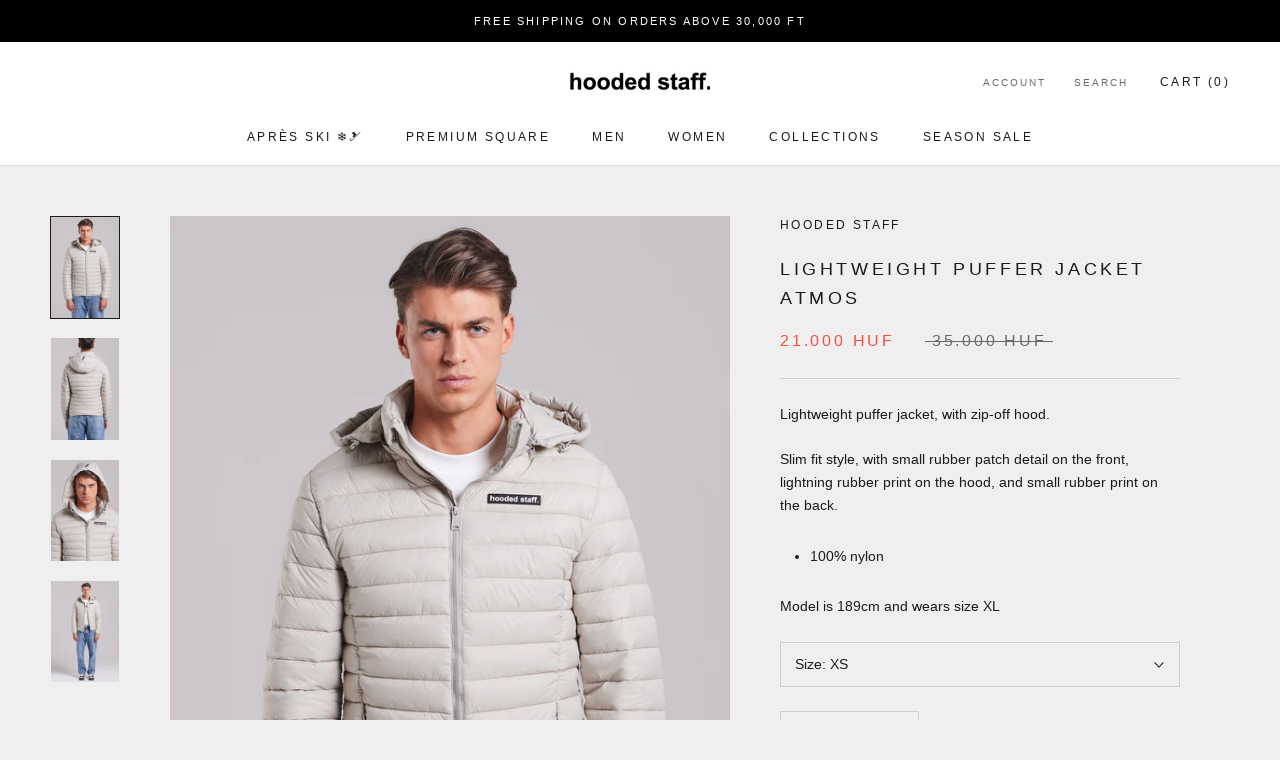

--- FILE ---
content_type: text/html; charset=utf-8
request_url: https://hoodedstaff.com/en-at/products/lightweight-puffer-jacket-atmos
body_size: 33365
content:
<!doctype html>

<html class="no-js" lang="en">
  <head>
    <meta charset="utf-8"> 
    <meta http-equiv="X-UA-Compatible" content="IE=edge,chrome=1">
    <meta name="viewport" content="width=device-width, initial-scale=1.0, height=device-height, minimum-scale=1.0, maximum-scale=1.0">
    <meta name="theme-color" content="">

    <title>
      LIGHTWEIGHT PUFFER JACKET ATMOS &ndash; hooded staff.
    </title><meta name="description" content="Lightweight puffer jacket, with zip-off hood. Slim fit style, with small rubber patch detail on the front, lightning rubber print on the hood, and small rubber print on the back. 100% nylon Model is 189cm and wears size XL"><link rel="canonical" href="https://hoodedstaff.com/en-at/products/lightweight-puffer-jacket-atmos"><link rel="shortcut icon" href="//hoodedstaff.com/cdn/shop/files/95X95_AZ2_96x.png?v=1666952815" type="image/png"><meta property="og:type" content="product">
  <meta property="og:title" content="LIGHTWEIGHT PUFFER JACKET ATMOS"><meta property="og:image" content="http://hoodedstaff.com/cdn/shop/files/HS_lokkbook_2024_februar2974.jpg?v=1711375484">
    <meta property="og:image:secure_url" content="https://hoodedstaff.com/cdn/shop/files/HS_lokkbook_2024_februar2974.jpg?v=1711375484">
    <meta property="og:image:width" content="3001">
    <meta property="og:image:height" content="4469"><meta property="product:price:amount" content="21.000">
  <meta property="product:price:currency" content="HUF"><meta property="og:description" content="Lightweight puffer jacket, with zip-off hood. Slim fit style, with small rubber patch detail on the front, lightning rubber print on the hood, and small rubber print on the back. 100% nylon Model is 189cm and wears size XL"><meta property="og:url" content="https://hoodedstaff.com/en-at/products/lightweight-puffer-jacket-atmos">
<meta property="og:site_name" content="hooded staff."><meta name="twitter:card" content="summary"><meta name="twitter:title" content="LIGHTWEIGHT PUFFER JACKET ATMOS">
  <meta name="twitter:description" content="Lightweight puffer jacket, with zip-off hood.
Slim fit style, with small rubber patch detail on the front, lightning rubber print on the hood, and small rubber print on the back.

100% nylon

Model is 189cm and wears size XL">
  <meta name="twitter:image" content="https://hoodedstaff.com/cdn/shop/files/HS_lokkbook_2024_februar2974_600x600_crop_center.jpg?v=1711375484">
    <style>
  
  

  
  
  

  :root {
    --heading-font-family : Helvetica, Arial, sans-serif;
    --heading-font-weight : 400;
    --heading-font-style  : normal;

    --text-font-family : "system_ui", -apple-system, 'Segoe UI', Roboto, 'Helvetica Neue', 'Noto Sans', 'Liberation Sans', Arial, sans-serif, 'Apple Color Emoji', 'Segoe UI Emoji', 'Segoe UI Symbol', 'Noto Color Emoji';
    --text-font-weight : 400;
    --text-font-style  : normal;

    --base-text-font-size   : 14px;
    --default-text-font-size: 14px;--background          : #efefef;
    --background-rgb      : 239, 239, 239;
    --light-background    : #ffffff;
    --light-background-rgb: 255, 255, 255;
    --heading-color       : #1c1b1b;
    --text-color          : #1c1b1b;
    --text-color-rgb      : 28, 27, 27;
    --text-color-light    : #6a6a6a;
    --text-color-light-rgb: 106, 106, 106;
    --link-color          : #6a6a6a;
    --link-color-rgb      : 106, 106, 106;
    --border-color        : #cfcfcf;
    --border-color-rgb    : 207, 207, 207;

    --button-background    : #1c1b1b;
    --button-background-rgb: 28, 27, 27;
    --button-text-color    : #FFFFFF;

    --header-background       : #ffffff;
    --header-heading-color    : #1c1b1b;
    --header-light-text-color : #6a6a6a;
    --header-border-color     : #dddddd;

    --footer-background    : #ffffff;
    --footer-text-color    : #6a6a6a;
    --footer-heading-color : #1c1b1b;
    --footer-border-color  : #e9e9e9;

    --navigation-background      : #1c1b1b;
    --navigation-background-rgb  : 28, 27, 27;
    --navigation-text-color      : #ffffff;
    --navigation-text-color-light: rgba(255, 255, 255, 0.5);
    --navigation-border-color    : rgba(255, 255, 255, 0.25);

    --newsletter-popup-background     : #1c1b1b;
    --newsletter-popup-text-color     : #ffffff;
    --newsletter-popup-text-color-rgb : 255, 255, 255;

    --secondary-elements-background       : #1c1b1b;
    --secondary-elements-background-rgb   : 28, 27, 27;
    --secondary-elements-text-color       : #ffffff;
    --secondary-elements-text-color-light : rgba(255, 255, 255, 0.5);
    --secondary-elements-border-color     : rgba(255, 255, 255, 0.25);

    --product-sale-price-color    : #f94c43;
    --product-sale-price-color-rgb: 249, 76, 67;
    --product-star-rating: #f6a429;

    /* Shopify related variables */
    --payment-terms-background-color: #efefef;

    /* Products */

    --horizontal-spacing-four-products-per-row: 60px;
        --horizontal-spacing-two-products-per-row : 60px;

    --vertical-spacing-four-products-per-row: 60px;
        --vertical-spacing-two-products-per-row : 75px;

    /* Animation */
    --drawer-transition-timing: cubic-bezier(0.645, 0.045, 0.355, 1);
    --header-base-height: 80px; /* We set a default for browsers that do not support CSS variables */

    /* Cursors */
    --cursor-zoom-in-svg    : url(//hoodedstaff.com/cdn/shop/t/17/assets/cursor-zoom-in.svg?v=170532930330058140181654787972);
    --cursor-zoom-in-2x-svg : url(//hoodedstaff.com/cdn/shop/t/17/assets/cursor-zoom-in-2x.svg?v=56685658183649387561654787972);
  }
</style>

<script>
  // IE11 does not have support for CSS variables, so we have to polyfill them
  if (!(((window || {}).CSS || {}).supports && window.CSS.supports('(--a: 0)'))) {
    const script = document.createElement('script');
    script.type = 'text/javascript';
    script.src = 'https://cdn.jsdelivr.net/npm/css-vars-ponyfill@2';
    script.onload = function() {
      cssVars({});
    };

    document.getElementsByTagName('head')[0].appendChild(script);
  }
</script>

    <script>window.performance && window.performance.mark && window.performance.mark('shopify.content_for_header.start');</script><meta name="google-site-verification" content="9GcSaVF85pgVQehv0OlyGUcjPxupMfhFFsreG8vck7c">
<meta id="shopify-digital-wallet" name="shopify-digital-wallet" content="/23315789/digital_wallets/dialog">
<meta name="shopify-checkout-api-token" content="673bd14b441e2783d4a48cdba71e4423">
<meta id="in-context-paypal-metadata" data-shop-id="23315789" data-venmo-supported="false" data-environment="production" data-locale="en_US" data-paypal-v4="true" data-currency="HUF">
<link rel="alternate" hreflang="x-default" href="https://hoodedstaff.com/products/lightweight-puffer-jacket-atmos">
<link rel="alternate" hreflang="en" href="https://hoodedstaff.com/products/lightweight-puffer-jacket-atmos">
<link rel="alternate" hreflang="en-SK" href="https://hoodedstaff.com/en-sk/products/lightweight-puffer-jacket-atmos">
<link rel="alternate" hreflang="en-CZ" href="https://hoodedstaff.com/en-cz/products/lightweight-puffer-jacket-atmos">
<link rel="alternate" hreflang="en-RO" href="https://hoodedstaff.com/en-ro/products/lightweight-puffer-jacket-atmos">
<link rel="alternate" hreflang="en-PL" href="https://hoodedstaff.com/en-pl/products/lightweight-puffer-jacket-atmos">
<link rel="alternate" hreflang="en-SI" href="https://hoodedstaff.com/en-si/products/lightweight-puffer-jacket-atmos">
<link rel="alternate" hreflang="en-AT" href="https://hoodedstaff.com/en-at/products/lightweight-puffer-jacket-atmos">
<link rel="alternate" hreflang="en-DE" href="https://hoodedstaff.com/en-de/products/lightweight-puffer-jacket-atmos">
<link rel="alternate" type="application/json+oembed" href="https://hoodedstaff.com/en-at/products/lightweight-puffer-jacket-atmos.oembed">
<script async="async" src="/checkouts/internal/preloads.js?locale=en-AT"></script>
<link rel="preconnect" href="https://shop.app" crossorigin="anonymous">
<script async="async" src="https://shop.app/checkouts/internal/preloads.js?locale=en-AT&shop_id=23315789" crossorigin="anonymous"></script>
<script id="apple-pay-shop-capabilities" type="application/json">{"shopId":23315789,"countryCode":"HU","currencyCode":"HUF","merchantCapabilities":["supports3DS"],"merchantId":"gid:\/\/shopify\/Shop\/23315789","merchantName":"hooded staff.","requiredBillingContactFields":["postalAddress","email","phone"],"requiredShippingContactFields":["postalAddress","email","phone"],"shippingType":"shipping","supportedNetworks":["visa","masterCard","amex"],"total":{"type":"pending","label":"hooded staff.","amount":"1.00"},"shopifyPaymentsEnabled":true,"supportsSubscriptions":true}</script>
<script id="shopify-features" type="application/json">{"accessToken":"673bd14b441e2783d4a48cdba71e4423","betas":["rich-media-storefront-analytics"],"domain":"hoodedstaff.com","predictiveSearch":true,"shopId":23315789,"locale":"en"}</script>
<script>var Shopify = Shopify || {};
Shopify.shop = "hooded-staff.myshopify.com";
Shopify.locale = "en";
Shopify.currency = {"active":"HUF","rate":"1.0"};
Shopify.country = "AT";
Shopify.theme = {"name":"Prestige","id":133381456106,"schema_name":"Prestige","schema_version":"5.7.0","theme_store_id":855,"role":"main"};
Shopify.theme.handle = "null";
Shopify.theme.style = {"id":null,"handle":null};
Shopify.cdnHost = "hoodedstaff.com/cdn";
Shopify.routes = Shopify.routes || {};
Shopify.routes.root = "/en-at/";</script>
<script type="module">!function(o){(o.Shopify=o.Shopify||{}).modules=!0}(window);</script>
<script>!function(o){function n(){var o=[];function n(){o.push(Array.prototype.slice.apply(arguments))}return n.q=o,n}var t=o.Shopify=o.Shopify||{};t.loadFeatures=n(),t.autoloadFeatures=n()}(window);</script>
<script>
  window.ShopifyPay = window.ShopifyPay || {};
  window.ShopifyPay.apiHost = "shop.app\/pay";
  window.ShopifyPay.redirectState = null;
</script>
<script id="shop-js-analytics" type="application/json">{"pageType":"product"}</script>
<script defer="defer" async type="module" src="//hoodedstaff.com/cdn/shopifycloud/shop-js/modules/v2/client.init-shop-cart-sync_BN7fPSNr.en.esm.js"></script>
<script defer="defer" async type="module" src="//hoodedstaff.com/cdn/shopifycloud/shop-js/modules/v2/chunk.common_Cbph3Kss.esm.js"></script>
<script defer="defer" async type="module" src="//hoodedstaff.com/cdn/shopifycloud/shop-js/modules/v2/chunk.modal_DKumMAJ1.esm.js"></script>
<script type="module">
  await import("//hoodedstaff.com/cdn/shopifycloud/shop-js/modules/v2/client.init-shop-cart-sync_BN7fPSNr.en.esm.js");
await import("//hoodedstaff.com/cdn/shopifycloud/shop-js/modules/v2/chunk.common_Cbph3Kss.esm.js");
await import("//hoodedstaff.com/cdn/shopifycloud/shop-js/modules/v2/chunk.modal_DKumMAJ1.esm.js");

  window.Shopify.SignInWithShop?.initShopCartSync?.({"fedCMEnabled":true,"windoidEnabled":true});

</script>
<script>
  window.Shopify = window.Shopify || {};
  if (!window.Shopify.featureAssets) window.Shopify.featureAssets = {};
  window.Shopify.featureAssets['shop-js'] = {"shop-cart-sync":["modules/v2/client.shop-cart-sync_CJVUk8Jm.en.esm.js","modules/v2/chunk.common_Cbph3Kss.esm.js","modules/v2/chunk.modal_DKumMAJ1.esm.js"],"init-fed-cm":["modules/v2/client.init-fed-cm_7Fvt41F4.en.esm.js","modules/v2/chunk.common_Cbph3Kss.esm.js","modules/v2/chunk.modal_DKumMAJ1.esm.js"],"init-shop-email-lookup-coordinator":["modules/v2/client.init-shop-email-lookup-coordinator_Cc088_bR.en.esm.js","modules/v2/chunk.common_Cbph3Kss.esm.js","modules/v2/chunk.modal_DKumMAJ1.esm.js"],"init-windoid":["modules/v2/client.init-windoid_hPopwJRj.en.esm.js","modules/v2/chunk.common_Cbph3Kss.esm.js","modules/v2/chunk.modal_DKumMAJ1.esm.js"],"shop-button":["modules/v2/client.shop-button_B0jaPSNF.en.esm.js","modules/v2/chunk.common_Cbph3Kss.esm.js","modules/v2/chunk.modal_DKumMAJ1.esm.js"],"shop-cash-offers":["modules/v2/client.shop-cash-offers_DPIskqss.en.esm.js","modules/v2/chunk.common_Cbph3Kss.esm.js","modules/v2/chunk.modal_DKumMAJ1.esm.js"],"shop-toast-manager":["modules/v2/client.shop-toast-manager_CK7RT69O.en.esm.js","modules/v2/chunk.common_Cbph3Kss.esm.js","modules/v2/chunk.modal_DKumMAJ1.esm.js"],"init-shop-cart-sync":["modules/v2/client.init-shop-cart-sync_BN7fPSNr.en.esm.js","modules/v2/chunk.common_Cbph3Kss.esm.js","modules/v2/chunk.modal_DKumMAJ1.esm.js"],"init-customer-accounts-sign-up":["modules/v2/client.init-customer-accounts-sign-up_CfPf4CXf.en.esm.js","modules/v2/client.shop-login-button_DeIztwXF.en.esm.js","modules/v2/chunk.common_Cbph3Kss.esm.js","modules/v2/chunk.modal_DKumMAJ1.esm.js"],"pay-button":["modules/v2/client.pay-button_CgIwFSYN.en.esm.js","modules/v2/chunk.common_Cbph3Kss.esm.js","modules/v2/chunk.modal_DKumMAJ1.esm.js"],"init-customer-accounts":["modules/v2/client.init-customer-accounts_DQ3x16JI.en.esm.js","modules/v2/client.shop-login-button_DeIztwXF.en.esm.js","modules/v2/chunk.common_Cbph3Kss.esm.js","modules/v2/chunk.modal_DKumMAJ1.esm.js"],"avatar":["modules/v2/client.avatar_BTnouDA3.en.esm.js"],"init-shop-for-new-customer-accounts":["modules/v2/client.init-shop-for-new-customer-accounts_CsZy_esa.en.esm.js","modules/v2/client.shop-login-button_DeIztwXF.en.esm.js","modules/v2/chunk.common_Cbph3Kss.esm.js","modules/v2/chunk.modal_DKumMAJ1.esm.js"],"shop-follow-button":["modules/v2/client.shop-follow-button_BRMJjgGd.en.esm.js","modules/v2/chunk.common_Cbph3Kss.esm.js","modules/v2/chunk.modal_DKumMAJ1.esm.js"],"checkout-modal":["modules/v2/client.checkout-modal_B9Drz_yf.en.esm.js","modules/v2/chunk.common_Cbph3Kss.esm.js","modules/v2/chunk.modal_DKumMAJ1.esm.js"],"shop-login-button":["modules/v2/client.shop-login-button_DeIztwXF.en.esm.js","modules/v2/chunk.common_Cbph3Kss.esm.js","modules/v2/chunk.modal_DKumMAJ1.esm.js"],"lead-capture":["modules/v2/client.lead-capture_DXYzFM3R.en.esm.js","modules/v2/chunk.common_Cbph3Kss.esm.js","modules/v2/chunk.modal_DKumMAJ1.esm.js"],"shop-login":["modules/v2/client.shop-login_CA5pJqmO.en.esm.js","modules/v2/chunk.common_Cbph3Kss.esm.js","modules/v2/chunk.modal_DKumMAJ1.esm.js"],"payment-terms":["modules/v2/client.payment-terms_BxzfvcZJ.en.esm.js","modules/v2/chunk.common_Cbph3Kss.esm.js","modules/v2/chunk.modal_DKumMAJ1.esm.js"]};
</script>
<script>(function() {
  var isLoaded = false;
  function asyncLoad() {
    if (isLoaded) return;
    isLoaded = true;
    var urls = ["https:\/\/shy.elfsight.com\/p\/platform.js?shop=hooded-staff.myshopify.com","https:\/\/js.smile.io\/v1\/smile-shopify.js?shop=hooded-staff.myshopify.com","https:\/\/chimpstatic.com\/mcjs-connected\/js\/users\/182ea152ce3c7e9238b83a3c9\/01df1378b8798628840320b68.js?shop=hooded-staff.myshopify.com","https:\/\/loox.io\/widget\/Eybgz4YOcK\/loox.1741172540989.js?shop=hooded-staff.myshopify.com","https:\/\/production.parcely.app\/cartV2.js?shop=hooded-staff.myshopify.com"];
    for (var i = 0; i < urls.length; i++) {
      var s = document.createElement('script');
      s.type = 'text/javascript';
      s.async = true;
      s.src = urls[i];
      var x = document.getElementsByTagName('script')[0];
      x.parentNode.insertBefore(s, x);
    }
  };
  if(window.attachEvent) {
    window.attachEvent('onload', asyncLoad);
  } else {
    window.addEventListener('load', asyncLoad, false);
  }
})();</script>
<script id="__st">var __st={"a":23315789,"offset":3600,"reqid":"e74ed421-8ea2-42a3-86c7-0e5d6ea28d91-1769762919","pageurl":"hoodedstaff.com\/en-at\/products\/lightweight-puffer-jacket-atmos","u":"ca57fd96038c","p":"product","rtyp":"product","rid":8804266377557};</script>
<script>window.ShopifyPaypalV4VisibilityTracking = true;</script>
<script id="captcha-bootstrap">!function(){'use strict';const t='contact',e='account',n='new_comment',o=[[t,t],['blogs',n],['comments',n],[t,'customer']],c=[[e,'customer_login'],[e,'guest_login'],[e,'recover_customer_password'],[e,'create_customer']],r=t=>t.map((([t,e])=>`form[action*='/${t}']:not([data-nocaptcha='true']) input[name='form_type'][value='${e}']`)).join(','),a=t=>()=>t?[...document.querySelectorAll(t)].map((t=>t.form)):[];function s(){const t=[...o],e=r(t);return a(e)}const i='password',u='form_key',d=['recaptcha-v3-token','g-recaptcha-response','h-captcha-response',i],f=()=>{try{return window.sessionStorage}catch{return}},m='__shopify_v',_=t=>t.elements[u];function p(t,e,n=!1){try{const o=window.sessionStorage,c=JSON.parse(o.getItem(e)),{data:r}=function(t){const{data:e,action:n}=t;return t[m]||n?{data:e,action:n}:{data:t,action:n}}(c);for(const[e,n]of Object.entries(r))t.elements[e]&&(t.elements[e].value=n);n&&o.removeItem(e)}catch(o){console.error('form repopulation failed',{error:o})}}const l='form_type',E='cptcha';function T(t){t.dataset[E]=!0}const w=window,h=w.document,L='Shopify',v='ce_forms',y='captcha';let A=!1;((t,e)=>{const n=(g='f06e6c50-85a8-45c8-87d0-21a2b65856fe',I='https://cdn.shopify.com/shopifycloud/storefront-forms-hcaptcha/ce_storefront_forms_captcha_hcaptcha.v1.5.2.iife.js',D={infoText:'Protected by hCaptcha',privacyText:'Privacy',termsText:'Terms'},(t,e,n)=>{const o=w[L][v],c=o.bindForm;if(c)return c(t,g,e,D).then(n);var r;o.q.push([[t,g,e,D],n]),r=I,A||(h.body.append(Object.assign(h.createElement('script'),{id:'captcha-provider',async:!0,src:r})),A=!0)});var g,I,D;w[L]=w[L]||{},w[L][v]=w[L][v]||{},w[L][v].q=[],w[L][y]=w[L][y]||{},w[L][y].protect=function(t,e){n(t,void 0,e),T(t)},Object.freeze(w[L][y]),function(t,e,n,w,h,L){const[v,y,A,g]=function(t,e,n){const i=e?o:[],u=t?c:[],d=[...i,...u],f=r(d),m=r(i),_=r(d.filter((([t,e])=>n.includes(e))));return[a(f),a(m),a(_),s()]}(w,h,L),I=t=>{const e=t.target;return e instanceof HTMLFormElement?e:e&&e.form},D=t=>v().includes(t);t.addEventListener('submit',(t=>{const e=I(t);if(!e)return;const n=D(e)&&!e.dataset.hcaptchaBound&&!e.dataset.recaptchaBound,o=_(e),c=g().includes(e)&&(!o||!o.value);(n||c)&&t.preventDefault(),c&&!n&&(function(t){try{if(!f())return;!function(t){const e=f();if(!e)return;const n=_(t);if(!n)return;const o=n.value;o&&e.removeItem(o)}(t);const e=Array.from(Array(32),(()=>Math.random().toString(36)[2])).join('');!function(t,e){_(t)||t.append(Object.assign(document.createElement('input'),{type:'hidden',name:u})),t.elements[u].value=e}(t,e),function(t,e){const n=f();if(!n)return;const o=[...t.querySelectorAll(`input[type='${i}']`)].map((({name:t})=>t)),c=[...d,...o],r={};for(const[a,s]of new FormData(t).entries())c.includes(a)||(r[a]=s);n.setItem(e,JSON.stringify({[m]:1,action:t.action,data:r}))}(t,e)}catch(e){console.error('failed to persist form',e)}}(e),e.submit())}));const S=(t,e)=>{t&&!t.dataset[E]&&(n(t,e.some((e=>e===t))),T(t))};for(const o of['focusin','change'])t.addEventListener(o,(t=>{const e=I(t);D(e)&&S(e,y())}));const B=e.get('form_key'),M=e.get(l),P=B&&M;t.addEventListener('DOMContentLoaded',(()=>{const t=y();if(P)for(const e of t)e.elements[l].value===M&&p(e,B);[...new Set([...A(),...v().filter((t=>'true'===t.dataset.shopifyCaptcha))])].forEach((e=>S(e,t)))}))}(h,new URLSearchParams(w.location.search),n,t,e,['guest_login'])})(!0,!0)}();</script>
<script integrity="sha256-4kQ18oKyAcykRKYeNunJcIwy7WH5gtpwJnB7kiuLZ1E=" data-source-attribution="shopify.loadfeatures" defer="defer" src="//hoodedstaff.com/cdn/shopifycloud/storefront/assets/storefront/load_feature-a0a9edcb.js" crossorigin="anonymous"></script>
<script crossorigin="anonymous" defer="defer" src="//hoodedstaff.com/cdn/shopifycloud/storefront/assets/shopify_pay/storefront-65b4c6d7.js?v=20250812"></script>
<script data-source-attribution="shopify.dynamic_checkout.dynamic.init">var Shopify=Shopify||{};Shopify.PaymentButton=Shopify.PaymentButton||{isStorefrontPortableWallets:!0,init:function(){window.Shopify.PaymentButton.init=function(){};var t=document.createElement("script");t.src="https://hoodedstaff.com/cdn/shopifycloud/portable-wallets/latest/portable-wallets.en.js",t.type="module",document.head.appendChild(t)}};
</script>
<script data-source-attribution="shopify.dynamic_checkout.buyer_consent">
  function portableWalletsHideBuyerConsent(e){var t=document.getElementById("shopify-buyer-consent"),n=document.getElementById("shopify-subscription-policy-button");t&&n&&(t.classList.add("hidden"),t.setAttribute("aria-hidden","true"),n.removeEventListener("click",e))}function portableWalletsShowBuyerConsent(e){var t=document.getElementById("shopify-buyer-consent"),n=document.getElementById("shopify-subscription-policy-button");t&&n&&(t.classList.remove("hidden"),t.removeAttribute("aria-hidden"),n.addEventListener("click",e))}window.Shopify?.PaymentButton&&(window.Shopify.PaymentButton.hideBuyerConsent=portableWalletsHideBuyerConsent,window.Shopify.PaymentButton.showBuyerConsent=portableWalletsShowBuyerConsent);
</script>
<script data-source-attribution="shopify.dynamic_checkout.cart.bootstrap">document.addEventListener("DOMContentLoaded",(function(){function t(){return document.querySelector("shopify-accelerated-checkout-cart, shopify-accelerated-checkout")}if(t())Shopify.PaymentButton.init();else{new MutationObserver((function(e,n){t()&&(Shopify.PaymentButton.init(),n.disconnect())})).observe(document.body,{childList:!0,subtree:!0})}}));
</script>
<link id="shopify-accelerated-checkout-styles" rel="stylesheet" media="screen" href="https://hoodedstaff.com/cdn/shopifycloud/portable-wallets/latest/accelerated-checkout-backwards-compat.css" crossorigin="anonymous">
<style id="shopify-accelerated-checkout-cart">
        #shopify-buyer-consent {
  margin-top: 1em;
  display: inline-block;
  width: 100%;
}

#shopify-buyer-consent.hidden {
  display: none;
}

#shopify-subscription-policy-button {
  background: none;
  border: none;
  padding: 0;
  text-decoration: underline;
  font-size: inherit;
  cursor: pointer;
}

#shopify-subscription-policy-button::before {
  box-shadow: none;
}

      </style>

<script>window.performance && window.performance.mark && window.performance.mark('shopify.content_for_header.end');</script>

    <link rel="stylesheet" href="//hoodedstaff.com/cdn/shop/t/17/assets/theme.css?v=45780937190657042381763641673">

    <script>// This allows to expose several variables to the global scope, to be used in scripts
      window.theme = {
        pageType: "product",
        moneyFormat: "{{amount_no_decimals_with_comma_separator}} HUF",
        moneyWithCurrencyFormat: "{{amount_no_decimals_with_comma_separator}} HUF",
        currencyCodeEnabled: false,
        productImageSize: "tall",
        searchMode: "product,article",
        showPageTransition: false,
        showElementStaggering: true,
        showImageZooming: true
      };

      window.routes = {
        rootUrl: "\/en-at",
        rootUrlWithoutSlash: "\/en-at",
        cartUrl: "\/en-at\/cart",
        cartAddUrl: "\/en-at\/cart\/add",
        cartChangeUrl: "\/en-at\/cart\/change",
        searchUrl: "\/en-at\/search",
        productRecommendationsUrl: "\/en-at\/recommendations\/products"
      };

      window.languages = {
        cartAddNote: "Add Order Note",
        cartEditNote: "Edit Order Note",
        productImageLoadingError: "This image could not be loaded. Please try to reload the page.",
        productFormAddToCart: "Add to cart",
        productFormUnavailable: "Unavailable",
        productFormSoldOut: "Sold Out",
        shippingEstimatorOneResult: "1 option available:",
        shippingEstimatorMoreResults: "{{count}} options available:",
        shippingEstimatorNoResults: "No shipping could be found"
      };

      window.lazySizesConfig = {
        loadHidden: false,
        hFac: 0.5,
        expFactor: 2,
        ricTimeout: 150,
        lazyClass: 'Image--lazyLoad',
        loadingClass: 'Image--lazyLoading',
        loadedClass: 'Image--lazyLoaded'
      };

      document.documentElement.className = document.documentElement.className.replace('no-js', 'js');
      document.documentElement.style.setProperty('--window-height', window.innerHeight + 'px');

      // We do a quick detection of some features (we could use Modernizr but for so little...)
      (function() {
        document.documentElement.className += ((window.CSS && window.CSS.supports('(position: sticky) or (position: -webkit-sticky)')) ? ' supports-sticky' : ' no-supports-sticky');
        document.documentElement.className += (window.matchMedia('(-moz-touch-enabled: 1), (hover: none)')).matches ? ' no-supports-hover' : ' supports-hover';
      }());

      
    </script>

    <script src="//hoodedstaff.com/cdn/shop/t/17/assets/lazysizes.min.js?v=174358363404432586981654787961" async></script><script src="//hoodedstaff.com/cdn/shop/t/17/assets/libs.min.js?v=26178543184394469741654787962" defer></script>
    <script src="//hoodedstaff.com/cdn/shop/t/17/assets/theme.js?v=116291210821653663351654787963" defer></script>
    <script src="//hoodedstaff.com/cdn/shop/t/17/assets/custom.js?v=183944157590872491501654787961" defer></script>

    <script>
      (function () {
        window.onpageshow = function() {
          if (window.theme.showPageTransition) {
            var pageTransition = document.querySelector('.PageTransition');

            if (pageTransition) {
              pageTransition.style.visibility = 'visible';
              pageTransition.style.opacity = '0';
            }
          }

          // When the page is loaded from the cache, we have to reload the cart content
          document.documentElement.dispatchEvent(new CustomEvent('cart:refresh', {
            bubbles: true
          }));
        };
      })();
    </script>

    
  <script type="application/ld+json">
  {
    "@context": "http://schema.org",
    "@type": "Product",
    "offers": [{
          "@type": "Offer",
          "name": "XS",
          "availability":"https://schema.org/InStock",
          "price": 21000.0,
          "priceCurrency": "HUF",
          "priceValidUntil": "2026-02-09","sku": "122023-16-2 ATMOS-XS","url": "/en-at/products/lightweight-puffer-jacket-atmos?variant=47313400529237"
        },
{
          "@type": "Offer",
          "name": "S",
          "availability":"https://schema.org/InStock",
          "price": 21000.0,
          "priceCurrency": "HUF",
          "priceValidUntil": "2026-02-09","sku": "122023-16-2 ATMOS-S","url": "/en-at/products/lightweight-puffer-jacket-atmos?variant=47313400562005"
        },
{
          "@type": "Offer",
          "name": "M",
          "availability":"https://schema.org/InStock",
          "price": 21000.0,
          "priceCurrency": "HUF",
          "priceValidUntil": "2026-02-09","sku": "122023-16-2 ATMOS-M","url": "/en-at/products/lightweight-puffer-jacket-atmos?variant=47313400594773"
        },
{
          "@type": "Offer",
          "name": "L",
          "availability":"https://schema.org/InStock",
          "price": 21000.0,
          "priceCurrency": "HUF",
          "priceValidUntil": "2026-02-09","sku": "122023-16-2 ATMOS-L","url": "/en-at/products/lightweight-puffer-jacket-atmos?variant=47313400627541"
        },
{
          "@type": "Offer",
          "name": "XL",
          "availability":"https://schema.org/InStock",
          "price": 21000.0,
          "priceCurrency": "HUF",
          "priceValidUntil": "2026-02-09","sku": "122023-16-2 ATMOS-XL","url": "/en-at/products/lightweight-puffer-jacket-atmos?variant=47313400660309"
        }
],
      "gtin13": "B000000342702",
      "productId": "B000000342702",
    "brand": {
      "name": "HOODED STAFF"
    },
    "name": "LIGHTWEIGHT PUFFER JACKET ATMOS",
    "description": "Lightweight puffer jacket, with zip-off hood.\nSlim fit style, with small rubber patch detail on the front, lightning rubber print on the hood, and small rubber print on the back.\n\n100% nylon\n\nModel is 189cm and wears size XL",
    "category": "",
    "url": "/en-at/products/lightweight-puffer-jacket-atmos",
    "sku": "122023-16-2 ATMOS-XS",
    "image": {
      "@type": "ImageObject",
      "url": "https://hoodedstaff.com/cdn/shop/files/HS_lokkbook_2024_februar2974_1024x.jpg?v=1711375484",
      "image": "https://hoodedstaff.com/cdn/shop/files/HS_lokkbook_2024_februar2974_1024x.jpg?v=1711375484",
      "name": "LIGHTWEIGHT PUFFER JACKET ATMOS",
      "width": "1024",
      "height": "1024"
    }
  }
  </script>



  <script type="application/ld+json">
  {
    "@context": "http://schema.org",
    "@type": "BreadcrumbList",
  "itemListElement": [{
      "@type": "ListItem",
      "position": 1,
      "name": "Home",
      "item": "https://hoodedstaff.com"
    },{
          "@type": "ListItem",
          "position": 2,
          "name": "LIGHTWEIGHT PUFFER JACKET ATMOS",
          "item": "https://hoodedstaff.com/en-at/products/lightweight-puffer-jacket-atmos"
        }]
  }
  </script>

  
	<script>var loox_global_hash = '1757180682678';</script><script>var loox_pop_active = true;var loox_pop_display = {"home_page":false,"product_page":true,"cart_page":false,"other_pages":false};</script><style>.loox-reviews-default { max-width: 1200px; margin: 0 auto; }</style>
<link href="https://monorail-edge.shopifysvc.com" rel="dns-prefetch">
<script>(function(){if ("sendBeacon" in navigator && "performance" in window) {try {var session_token_from_headers = performance.getEntriesByType('navigation')[0].serverTiming.find(x => x.name == '_s').description;} catch {var session_token_from_headers = undefined;}var session_cookie_matches = document.cookie.match(/_shopify_s=([^;]*)/);var session_token_from_cookie = session_cookie_matches && session_cookie_matches.length === 2 ? session_cookie_matches[1] : "";var session_token = session_token_from_headers || session_token_from_cookie || "";function handle_abandonment_event(e) {var entries = performance.getEntries().filter(function(entry) {return /monorail-edge.shopifysvc.com/.test(entry.name);});if (!window.abandonment_tracked && entries.length === 0) {window.abandonment_tracked = true;var currentMs = Date.now();var navigation_start = performance.timing.navigationStart;var payload = {shop_id: 23315789,url: window.location.href,navigation_start,duration: currentMs - navigation_start,session_token,page_type: "product"};window.navigator.sendBeacon("https://monorail-edge.shopifysvc.com/v1/produce", JSON.stringify({schema_id: "online_store_buyer_site_abandonment/1.1",payload: payload,metadata: {event_created_at_ms: currentMs,event_sent_at_ms: currentMs}}));}}window.addEventListener('pagehide', handle_abandonment_event);}}());</script>
<script id="web-pixels-manager-setup">(function e(e,d,r,n,o){if(void 0===o&&(o={}),!Boolean(null===(a=null===(i=window.Shopify)||void 0===i?void 0:i.analytics)||void 0===a?void 0:a.replayQueue)){var i,a;window.Shopify=window.Shopify||{};var t=window.Shopify;t.analytics=t.analytics||{};var s=t.analytics;s.replayQueue=[],s.publish=function(e,d,r){return s.replayQueue.push([e,d,r]),!0};try{self.performance.mark("wpm:start")}catch(e){}var l=function(){var e={modern:/Edge?\/(1{2}[4-9]|1[2-9]\d|[2-9]\d{2}|\d{4,})\.\d+(\.\d+|)|Firefox\/(1{2}[4-9]|1[2-9]\d|[2-9]\d{2}|\d{4,})\.\d+(\.\d+|)|Chrom(ium|e)\/(9{2}|\d{3,})\.\d+(\.\d+|)|(Maci|X1{2}).+ Version\/(15\.\d+|(1[6-9]|[2-9]\d|\d{3,})\.\d+)([,.]\d+|)( \(\w+\)|)( Mobile\/\w+|) Safari\/|Chrome.+OPR\/(9{2}|\d{3,})\.\d+\.\d+|(CPU[ +]OS|iPhone[ +]OS|CPU[ +]iPhone|CPU IPhone OS|CPU iPad OS)[ +]+(15[._]\d+|(1[6-9]|[2-9]\d|\d{3,})[._]\d+)([._]\d+|)|Android:?[ /-](13[3-9]|1[4-9]\d|[2-9]\d{2}|\d{4,})(\.\d+|)(\.\d+|)|Android.+Firefox\/(13[5-9]|1[4-9]\d|[2-9]\d{2}|\d{4,})\.\d+(\.\d+|)|Android.+Chrom(ium|e)\/(13[3-9]|1[4-9]\d|[2-9]\d{2}|\d{4,})\.\d+(\.\d+|)|SamsungBrowser\/([2-9]\d|\d{3,})\.\d+/,legacy:/Edge?\/(1[6-9]|[2-9]\d|\d{3,})\.\d+(\.\d+|)|Firefox\/(5[4-9]|[6-9]\d|\d{3,})\.\d+(\.\d+|)|Chrom(ium|e)\/(5[1-9]|[6-9]\d|\d{3,})\.\d+(\.\d+|)([\d.]+$|.*Safari\/(?![\d.]+ Edge\/[\d.]+$))|(Maci|X1{2}).+ Version\/(10\.\d+|(1[1-9]|[2-9]\d|\d{3,})\.\d+)([,.]\d+|)( \(\w+\)|)( Mobile\/\w+|) Safari\/|Chrome.+OPR\/(3[89]|[4-9]\d|\d{3,})\.\d+\.\d+|(CPU[ +]OS|iPhone[ +]OS|CPU[ +]iPhone|CPU IPhone OS|CPU iPad OS)[ +]+(10[._]\d+|(1[1-9]|[2-9]\d|\d{3,})[._]\d+)([._]\d+|)|Android:?[ /-](13[3-9]|1[4-9]\d|[2-9]\d{2}|\d{4,})(\.\d+|)(\.\d+|)|Mobile Safari.+OPR\/([89]\d|\d{3,})\.\d+\.\d+|Android.+Firefox\/(13[5-9]|1[4-9]\d|[2-9]\d{2}|\d{4,})\.\d+(\.\d+|)|Android.+Chrom(ium|e)\/(13[3-9]|1[4-9]\d|[2-9]\d{2}|\d{4,})\.\d+(\.\d+|)|Android.+(UC? ?Browser|UCWEB|U3)[ /]?(15\.([5-9]|\d{2,})|(1[6-9]|[2-9]\d|\d{3,})\.\d+)\.\d+|SamsungBrowser\/(5\.\d+|([6-9]|\d{2,})\.\d+)|Android.+MQ{2}Browser\/(14(\.(9|\d{2,})|)|(1[5-9]|[2-9]\d|\d{3,})(\.\d+|))(\.\d+|)|K[Aa][Ii]OS\/(3\.\d+|([4-9]|\d{2,})\.\d+)(\.\d+|)/},d=e.modern,r=e.legacy,n=navigator.userAgent;return n.match(d)?"modern":n.match(r)?"legacy":"unknown"}(),u="modern"===l?"modern":"legacy",c=(null!=n?n:{modern:"",legacy:""})[u],f=function(e){return[e.baseUrl,"/wpm","/b",e.hashVersion,"modern"===e.buildTarget?"m":"l",".js"].join("")}({baseUrl:d,hashVersion:r,buildTarget:u}),m=function(e){var d=e.version,r=e.bundleTarget,n=e.surface,o=e.pageUrl,i=e.monorailEndpoint;return{emit:function(e){var a=e.status,t=e.errorMsg,s=(new Date).getTime(),l=JSON.stringify({metadata:{event_sent_at_ms:s},events:[{schema_id:"web_pixels_manager_load/3.1",payload:{version:d,bundle_target:r,page_url:o,status:a,surface:n,error_msg:t},metadata:{event_created_at_ms:s}}]});if(!i)return console&&console.warn&&console.warn("[Web Pixels Manager] No Monorail endpoint provided, skipping logging."),!1;try{return self.navigator.sendBeacon.bind(self.navigator)(i,l)}catch(e){}var u=new XMLHttpRequest;try{return u.open("POST",i,!0),u.setRequestHeader("Content-Type","text/plain"),u.send(l),!0}catch(e){return console&&console.warn&&console.warn("[Web Pixels Manager] Got an unhandled error while logging to Monorail."),!1}}}}({version:r,bundleTarget:l,surface:e.surface,pageUrl:self.location.href,monorailEndpoint:e.monorailEndpoint});try{o.browserTarget=l,function(e){var d=e.src,r=e.async,n=void 0===r||r,o=e.onload,i=e.onerror,a=e.sri,t=e.scriptDataAttributes,s=void 0===t?{}:t,l=document.createElement("script"),u=document.querySelector("head"),c=document.querySelector("body");if(l.async=n,l.src=d,a&&(l.integrity=a,l.crossOrigin="anonymous"),s)for(var f in s)if(Object.prototype.hasOwnProperty.call(s,f))try{l.dataset[f]=s[f]}catch(e){}if(o&&l.addEventListener("load",o),i&&l.addEventListener("error",i),u)u.appendChild(l);else{if(!c)throw new Error("Did not find a head or body element to append the script");c.appendChild(l)}}({src:f,async:!0,onload:function(){if(!function(){var e,d;return Boolean(null===(d=null===(e=window.Shopify)||void 0===e?void 0:e.analytics)||void 0===d?void 0:d.initialized)}()){var d=window.webPixelsManager.init(e)||void 0;if(d){var r=window.Shopify.analytics;r.replayQueue.forEach((function(e){var r=e[0],n=e[1],o=e[2];d.publishCustomEvent(r,n,o)})),r.replayQueue=[],r.publish=d.publishCustomEvent,r.visitor=d.visitor,r.initialized=!0}}},onerror:function(){return m.emit({status:"failed",errorMsg:"".concat(f," has failed to load")})},sri:function(e){var d=/^sha384-[A-Za-z0-9+/=]+$/;return"string"==typeof e&&d.test(e)}(c)?c:"",scriptDataAttributes:o}),m.emit({status:"loading"})}catch(e){m.emit({status:"failed",errorMsg:(null==e?void 0:e.message)||"Unknown error"})}}})({shopId: 23315789,storefrontBaseUrl: "https://hoodedstaff.com",extensionsBaseUrl: "https://extensions.shopifycdn.com/cdn/shopifycloud/web-pixels-manager",monorailEndpoint: "https://monorail-edge.shopifysvc.com/unstable/produce_batch",surface: "storefront-renderer",enabledBetaFlags: ["2dca8a86"],webPixelsConfigList: [{"id":"1127186773","configuration":"{\"config\":\"{\\\"pixel_id\\\":\\\"GT-552QBG4\\\",\\\"target_country\\\":\\\"US\\\",\\\"gtag_events\\\":[{\\\"type\\\":\\\"purchase\\\",\\\"action_label\\\":\\\"MC-73HV8C805H\\\"},{\\\"type\\\":\\\"page_view\\\",\\\"action_label\\\":\\\"MC-73HV8C805H\\\"},{\\\"type\\\":\\\"view_item\\\",\\\"action_label\\\":\\\"MC-73HV8C805H\\\"}],\\\"enable_monitoring_mode\\\":false}\"}","eventPayloadVersion":"v1","runtimeContext":"OPEN","scriptVersion":"b2a88bafab3e21179ed38636efcd8a93","type":"APP","apiClientId":1780363,"privacyPurposes":[],"dataSharingAdjustments":{"protectedCustomerApprovalScopes":["read_customer_address","read_customer_email","read_customer_name","read_customer_personal_data","read_customer_phone"]}},{"id":"380010837","configuration":"{\"pixel_id\":\"504286593746997\",\"pixel_type\":\"facebook_pixel\",\"metaapp_system_user_token\":\"-\"}","eventPayloadVersion":"v1","runtimeContext":"OPEN","scriptVersion":"ca16bc87fe92b6042fbaa3acc2fbdaa6","type":"APP","apiClientId":2329312,"privacyPurposes":["ANALYTICS","MARKETING","SALE_OF_DATA"],"dataSharingAdjustments":{"protectedCustomerApprovalScopes":["read_customer_address","read_customer_email","read_customer_name","read_customer_personal_data","read_customer_phone"]}},{"id":"176521557","eventPayloadVersion":"v1","runtimeContext":"LAX","scriptVersion":"1","type":"CUSTOM","privacyPurposes":["ANALYTICS"],"name":"Google Analytics tag (migrated)"},{"id":"shopify-app-pixel","configuration":"{}","eventPayloadVersion":"v1","runtimeContext":"STRICT","scriptVersion":"0450","apiClientId":"shopify-pixel","type":"APP","privacyPurposes":["ANALYTICS","MARKETING"]},{"id":"shopify-custom-pixel","eventPayloadVersion":"v1","runtimeContext":"LAX","scriptVersion":"0450","apiClientId":"shopify-pixel","type":"CUSTOM","privacyPurposes":["ANALYTICS","MARKETING"]}],isMerchantRequest: false,initData: {"shop":{"name":"hooded staff.","paymentSettings":{"currencyCode":"HUF"},"myshopifyDomain":"hooded-staff.myshopify.com","countryCode":"HU","storefrontUrl":"https:\/\/hoodedstaff.com\/en-at"},"customer":null,"cart":null,"checkout":null,"productVariants":[{"price":{"amount":21000.0,"currencyCode":"HUF"},"product":{"title":"LIGHTWEIGHT PUFFER JACKET ATMOS","vendor":"HOODED STAFF","id":"8804266377557","untranslatedTitle":"LIGHTWEIGHT PUFFER JACKET ATMOS","url":"\/en-at\/products\/lightweight-puffer-jacket-atmos","type":""},"id":"47313400529237","image":{"src":"\/\/hoodedstaff.com\/cdn\/shop\/files\/HS_lokkbook_2024_februar2974.jpg?v=1711375484"},"sku":"122023-16-2 ATMOS-XS","title":"XS","untranslatedTitle":"XS"},{"price":{"amount":21000.0,"currencyCode":"HUF"},"product":{"title":"LIGHTWEIGHT PUFFER JACKET ATMOS","vendor":"HOODED STAFF","id":"8804266377557","untranslatedTitle":"LIGHTWEIGHT PUFFER JACKET ATMOS","url":"\/en-at\/products\/lightweight-puffer-jacket-atmos","type":""},"id":"47313400562005","image":{"src":"\/\/hoodedstaff.com\/cdn\/shop\/files\/HS_lokkbook_2024_februar2974.jpg?v=1711375484"},"sku":"122023-16-2 ATMOS-S","title":"S","untranslatedTitle":"S"},{"price":{"amount":21000.0,"currencyCode":"HUF"},"product":{"title":"LIGHTWEIGHT PUFFER JACKET ATMOS","vendor":"HOODED STAFF","id":"8804266377557","untranslatedTitle":"LIGHTWEIGHT PUFFER JACKET ATMOS","url":"\/en-at\/products\/lightweight-puffer-jacket-atmos","type":""},"id":"47313400594773","image":{"src":"\/\/hoodedstaff.com\/cdn\/shop\/files\/HS_lokkbook_2024_februar2974.jpg?v=1711375484"},"sku":"122023-16-2 ATMOS-M","title":"M","untranslatedTitle":"M"},{"price":{"amount":21000.0,"currencyCode":"HUF"},"product":{"title":"LIGHTWEIGHT PUFFER JACKET ATMOS","vendor":"HOODED STAFF","id":"8804266377557","untranslatedTitle":"LIGHTWEIGHT PUFFER JACKET ATMOS","url":"\/en-at\/products\/lightweight-puffer-jacket-atmos","type":""},"id":"47313400627541","image":{"src":"\/\/hoodedstaff.com\/cdn\/shop\/files\/HS_lokkbook_2024_februar2974.jpg?v=1711375484"},"sku":"122023-16-2 ATMOS-L","title":"L","untranslatedTitle":"L"},{"price":{"amount":21000.0,"currencyCode":"HUF"},"product":{"title":"LIGHTWEIGHT PUFFER JACKET ATMOS","vendor":"HOODED STAFF","id":"8804266377557","untranslatedTitle":"LIGHTWEIGHT PUFFER JACKET ATMOS","url":"\/en-at\/products\/lightweight-puffer-jacket-atmos","type":""},"id":"47313400660309","image":{"src":"\/\/hoodedstaff.com\/cdn\/shop\/files\/HS_lokkbook_2024_februar2974.jpg?v=1711375484"},"sku":"122023-16-2 ATMOS-XL","title":"XL","untranslatedTitle":"XL"}],"purchasingCompany":null},},"https://hoodedstaff.com/cdn","1d2a099fw23dfb22ep557258f5m7a2edbae",{"modern":"","legacy":""},{"shopId":"23315789","storefrontBaseUrl":"https:\/\/hoodedstaff.com","extensionBaseUrl":"https:\/\/extensions.shopifycdn.com\/cdn\/shopifycloud\/web-pixels-manager","surface":"storefront-renderer","enabledBetaFlags":"[\"2dca8a86\"]","isMerchantRequest":"false","hashVersion":"1d2a099fw23dfb22ep557258f5m7a2edbae","publish":"custom","events":"[[\"page_viewed\",{}],[\"product_viewed\",{\"productVariant\":{\"price\":{\"amount\":21000.0,\"currencyCode\":\"HUF\"},\"product\":{\"title\":\"LIGHTWEIGHT PUFFER JACKET ATMOS\",\"vendor\":\"HOODED STAFF\",\"id\":\"8804266377557\",\"untranslatedTitle\":\"LIGHTWEIGHT PUFFER JACKET ATMOS\",\"url\":\"\/en-at\/products\/lightweight-puffer-jacket-atmos\",\"type\":\"\"},\"id\":\"47313400529237\",\"image\":{\"src\":\"\/\/hoodedstaff.com\/cdn\/shop\/files\/HS_lokkbook_2024_februar2974.jpg?v=1711375484\"},\"sku\":\"122023-16-2 ATMOS-XS\",\"title\":\"XS\",\"untranslatedTitle\":\"XS\"}}]]"});</script><script>
  window.ShopifyAnalytics = window.ShopifyAnalytics || {};
  window.ShopifyAnalytics.meta = window.ShopifyAnalytics.meta || {};
  window.ShopifyAnalytics.meta.currency = 'HUF';
  var meta = {"product":{"id":8804266377557,"gid":"gid:\/\/shopify\/Product\/8804266377557","vendor":"HOODED STAFF","type":"","handle":"lightweight-puffer-jacket-atmos","variants":[{"id":47313400529237,"price":2100000,"name":"LIGHTWEIGHT PUFFER JACKET ATMOS - XS","public_title":"XS","sku":"122023-16-2 ATMOS-XS"},{"id":47313400562005,"price":2100000,"name":"LIGHTWEIGHT PUFFER JACKET ATMOS - S","public_title":"S","sku":"122023-16-2 ATMOS-S"},{"id":47313400594773,"price":2100000,"name":"LIGHTWEIGHT PUFFER JACKET ATMOS - M","public_title":"M","sku":"122023-16-2 ATMOS-M"},{"id":47313400627541,"price":2100000,"name":"LIGHTWEIGHT PUFFER JACKET ATMOS - L","public_title":"L","sku":"122023-16-2 ATMOS-L"},{"id":47313400660309,"price":2100000,"name":"LIGHTWEIGHT PUFFER JACKET ATMOS - XL","public_title":"XL","sku":"122023-16-2 ATMOS-XL"}],"remote":false},"page":{"pageType":"product","resourceType":"product","resourceId":8804266377557,"requestId":"e74ed421-8ea2-42a3-86c7-0e5d6ea28d91-1769762919"}};
  for (var attr in meta) {
    window.ShopifyAnalytics.meta[attr] = meta[attr];
  }
</script>
<script class="analytics">
  (function () {
    var customDocumentWrite = function(content) {
      var jquery = null;

      if (window.jQuery) {
        jquery = window.jQuery;
      } else if (window.Checkout && window.Checkout.$) {
        jquery = window.Checkout.$;
      }

      if (jquery) {
        jquery('body').append(content);
      }
    };

    var hasLoggedConversion = function(token) {
      if (token) {
        return document.cookie.indexOf('loggedConversion=' + token) !== -1;
      }
      return false;
    }

    var setCookieIfConversion = function(token) {
      if (token) {
        var twoMonthsFromNow = new Date(Date.now());
        twoMonthsFromNow.setMonth(twoMonthsFromNow.getMonth() + 2);

        document.cookie = 'loggedConversion=' + token + '; expires=' + twoMonthsFromNow;
      }
    }

    var trekkie = window.ShopifyAnalytics.lib = window.trekkie = window.trekkie || [];
    if (trekkie.integrations) {
      return;
    }
    trekkie.methods = [
      'identify',
      'page',
      'ready',
      'track',
      'trackForm',
      'trackLink'
    ];
    trekkie.factory = function(method) {
      return function() {
        var args = Array.prototype.slice.call(arguments);
        args.unshift(method);
        trekkie.push(args);
        return trekkie;
      };
    };
    for (var i = 0; i < trekkie.methods.length; i++) {
      var key = trekkie.methods[i];
      trekkie[key] = trekkie.factory(key);
    }
    trekkie.load = function(config) {
      trekkie.config = config || {};
      trekkie.config.initialDocumentCookie = document.cookie;
      var first = document.getElementsByTagName('script')[0];
      var script = document.createElement('script');
      script.type = 'text/javascript';
      script.onerror = function(e) {
        var scriptFallback = document.createElement('script');
        scriptFallback.type = 'text/javascript';
        scriptFallback.onerror = function(error) {
                var Monorail = {
      produce: function produce(monorailDomain, schemaId, payload) {
        var currentMs = new Date().getTime();
        var event = {
          schema_id: schemaId,
          payload: payload,
          metadata: {
            event_created_at_ms: currentMs,
            event_sent_at_ms: currentMs
          }
        };
        return Monorail.sendRequest("https://" + monorailDomain + "/v1/produce", JSON.stringify(event));
      },
      sendRequest: function sendRequest(endpointUrl, payload) {
        // Try the sendBeacon API
        if (window && window.navigator && typeof window.navigator.sendBeacon === 'function' && typeof window.Blob === 'function' && !Monorail.isIos12()) {
          var blobData = new window.Blob([payload], {
            type: 'text/plain'
          });

          if (window.navigator.sendBeacon(endpointUrl, blobData)) {
            return true;
          } // sendBeacon was not successful

        } // XHR beacon

        var xhr = new XMLHttpRequest();

        try {
          xhr.open('POST', endpointUrl);
          xhr.setRequestHeader('Content-Type', 'text/plain');
          xhr.send(payload);
        } catch (e) {
          console.log(e);
        }

        return false;
      },
      isIos12: function isIos12() {
        return window.navigator.userAgent.lastIndexOf('iPhone; CPU iPhone OS 12_') !== -1 || window.navigator.userAgent.lastIndexOf('iPad; CPU OS 12_') !== -1;
      }
    };
    Monorail.produce('monorail-edge.shopifysvc.com',
      'trekkie_storefront_load_errors/1.1',
      {shop_id: 23315789,
      theme_id: 133381456106,
      app_name: "storefront",
      context_url: window.location.href,
      source_url: "//hoodedstaff.com/cdn/s/trekkie.storefront.c59ea00e0474b293ae6629561379568a2d7c4bba.min.js"});

        };
        scriptFallback.async = true;
        scriptFallback.src = '//hoodedstaff.com/cdn/s/trekkie.storefront.c59ea00e0474b293ae6629561379568a2d7c4bba.min.js';
        first.parentNode.insertBefore(scriptFallback, first);
      };
      script.async = true;
      script.src = '//hoodedstaff.com/cdn/s/trekkie.storefront.c59ea00e0474b293ae6629561379568a2d7c4bba.min.js';
      first.parentNode.insertBefore(script, first);
    };
    trekkie.load(
      {"Trekkie":{"appName":"storefront","development":false,"defaultAttributes":{"shopId":23315789,"isMerchantRequest":null,"themeId":133381456106,"themeCityHash":"3291089847493773406","contentLanguage":"en","currency":"HUF","eventMetadataId":"6c78668a-b582-4228-97f0-e7d016e5b084"},"isServerSideCookieWritingEnabled":true,"monorailRegion":"shop_domain","enabledBetaFlags":["65f19447","b5387b81"]},"Session Attribution":{},"S2S":{"facebookCapiEnabled":true,"source":"trekkie-storefront-renderer","apiClientId":580111}}
    );

    var loaded = false;
    trekkie.ready(function() {
      if (loaded) return;
      loaded = true;

      window.ShopifyAnalytics.lib = window.trekkie;

      var originalDocumentWrite = document.write;
      document.write = customDocumentWrite;
      try { window.ShopifyAnalytics.merchantGoogleAnalytics.call(this); } catch(error) {};
      document.write = originalDocumentWrite;

      window.ShopifyAnalytics.lib.page(null,{"pageType":"product","resourceType":"product","resourceId":8804266377557,"requestId":"e74ed421-8ea2-42a3-86c7-0e5d6ea28d91-1769762919","shopifyEmitted":true});

      var match = window.location.pathname.match(/checkouts\/(.+)\/(thank_you|post_purchase)/)
      var token = match? match[1]: undefined;
      if (!hasLoggedConversion(token)) {
        setCookieIfConversion(token);
        window.ShopifyAnalytics.lib.track("Viewed Product",{"currency":"HUF","variantId":47313400529237,"productId":8804266377557,"productGid":"gid:\/\/shopify\/Product\/8804266377557","name":"LIGHTWEIGHT PUFFER JACKET ATMOS - XS","price":"21000.00","sku":"122023-16-2 ATMOS-XS","brand":"HOODED STAFF","variant":"XS","category":"","nonInteraction":true,"remote":false},undefined,undefined,{"shopifyEmitted":true});
      window.ShopifyAnalytics.lib.track("monorail:\/\/trekkie_storefront_viewed_product\/1.1",{"currency":"HUF","variantId":47313400529237,"productId":8804266377557,"productGid":"gid:\/\/shopify\/Product\/8804266377557","name":"LIGHTWEIGHT PUFFER JACKET ATMOS - XS","price":"21000.00","sku":"122023-16-2 ATMOS-XS","brand":"HOODED STAFF","variant":"XS","category":"","nonInteraction":true,"remote":false,"referer":"https:\/\/hoodedstaff.com\/en-at\/products\/lightweight-puffer-jacket-atmos"});
      }
    });


        var eventsListenerScript = document.createElement('script');
        eventsListenerScript.async = true;
        eventsListenerScript.src = "//hoodedstaff.com/cdn/shopifycloud/storefront/assets/shop_events_listener-3da45d37.js";
        document.getElementsByTagName('head')[0].appendChild(eventsListenerScript);

})();</script>
  <script>
  if (!window.ga || (window.ga && typeof window.ga !== 'function')) {
    window.ga = function ga() {
      (window.ga.q = window.ga.q || []).push(arguments);
      if (window.Shopify && window.Shopify.analytics && typeof window.Shopify.analytics.publish === 'function') {
        window.Shopify.analytics.publish("ga_stub_called", {}, {sendTo: "google_osp_migration"});
      }
      console.error("Shopify's Google Analytics stub called with:", Array.from(arguments), "\nSee https://help.shopify.com/manual/promoting-marketing/pixels/pixel-migration#google for more information.");
    };
    if (window.Shopify && window.Shopify.analytics && typeof window.Shopify.analytics.publish === 'function') {
      window.Shopify.analytics.publish("ga_stub_initialized", {}, {sendTo: "google_osp_migration"});
    }
  }
</script>
<script
  defer
  src="https://hoodedstaff.com/cdn/shopifycloud/perf-kit/shopify-perf-kit-3.1.0.min.js"
  data-application="storefront-renderer"
  data-shop-id="23315789"
  data-render-region="gcp-us-east1"
  data-page-type="product"
  data-theme-instance-id="133381456106"
  data-theme-name="Prestige"
  data-theme-version="5.7.0"
  data-monorail-region="shop_domain"
  data-resource-timing-sampling-rate="10"
  data-shs="true"
  data-shs-beacon="true"
  data-shs-export-with-fetch="true"
  data-shs-logs-sample-rate="1"
  data-shs-beacon-endpoint="https://hoodedstaff.com/api/collect"
></script>
</head><body class="prestige--v4 features--heading-small features--heading-uppercase features--show-button-transition features--show-image-zooming features--show-element-staggering  template-product"><svg class="u-visually-hidden">
      <linearGradient id="rating-star-gradient-half">
        <stop offset="50%" stop-color="var(--product-star-rating)" />
        <stop offset="50%" stop-color="var(--text-color-light)" />
      </linearGradient>
    </svg>

    <a class="PageSkipLink u-visually-hidden" href="#main">Skip to content</a>
    <span class="LoadingBar"></span>
    <div class="PageOverlay"></div><div id="shopify-section-popup" class="shopify-section"></div>
    <div id="shopify-section-sidebar-menu" class="shopify-section"><section id="sidebar-menu" class="SidebarMenu Drawer Drawer--small Drawer--fromLeft" aria-hidden="true" data-section-id="sidebar-menu" data-section-type="sidebar-menu">
    <header class="Drawer__Header" data-drawer-animated-left>
      <button class="Drawer__Close Icon-Wrapper--clickable" data-action="close-drawer" data-drawer-id="sidebar-menu" aria-label="Close navigation"><svg class="Icon Icon--close " role="presentation" viewBox="0 0 16 14">
      <path d="M15 0L1 14m14 0L1 0" stroke="currentColor" fill="none" fill-rule="evenodd"></path>
    </svg></button>
    </header>

    <div class="Drawer__Content">
      <div class="Drawer__Main" data-drawer-animated-left data-scrollable>
        <div class="Drawer__Container">
          <nav class="SidebarMenu__Nav SidebarMenu__Nav--primary" aria-label="Sidebar navigation"><div class="Collapsible"><a href="/en-at/collections/apres-ski" class="Collapsible__Button Heading Link Link--primary u-h6">APRÈS SKI ❄️🎿</a></div><div class="Collapsible"><a href="/en-at/collections/premium-square" class="Collapsible__Button Heading Link Link--primary u-h6">PREMIUM SQUARE</a></div><div class="Collapsible"><button class="Collapsible__Button Heading u-h6" data-action="toggle-collapsible" aria-expanded="false">MEN<span class="Collapsible__Plus"></span>
                  </button>

                  <div class="Collapsible__Inner">
                    <div class="Collapsible__Content"><div class="Collapsible"><a href="/en-at/collections/mens-hoodies" class="Collapsible__Button Heading Text--subdued Link Link--primary u-h7">HOODIES</a></div><div class="Collapsible"><a href="/en-at/collections/mens-jackets" class="Collapsible__Button Heading Text--subdued Link Link--primary u-h7">JACKETS &amp; VESTS</a></div><div class="Collapsible"><a href="/en-at/collections/mens-sweatshirts" class="Collapsible__Button Heading Text--subdued Link Link--primary u-h7">SWEATSHIRTS</a></div><div class="Collapsible"><a href="/en-at/collections/mens-t-shirts" class="Collapsible__Button Heading Text--subdued Link Link--primary u-h7">T-SHIRTS</a></div><div class="Collapsible"><a href="/en-at/collections/mens-bottoms-shorts" class="Collapsible__Button Heading Text--subdued Link Link--primary u-h7">BOTTOMS &amp; SHORTS</a></div><div class="Collapsible"><a href="/en-at/collections/accessories" class="Collapsible__Button Heading Text--subdued Link Link--primary u-h7">BAGS &amp; ACCESSORIES</a></div><div class="Collapsible"><a href="/en-at/collections/beanies-scarfs" class="Collapsible__Button Heading Text--subdued Link Link--primary u-h7">CAPS &amp; SCARFS</a></div><div class="Collapsible"><a href="/en-at/collections/boxer-1" class="Collapsible__Button Heading Text--subdued Link Link--primary u-h7">BOXERS</a></div><div class="Collapsible"><a href="/en-at/collections/ace-sneakers" class="Collapsible__Button Heading Text--subdued Link Link--primary u-h7">SNEAKERS &amp; SOCKS</a></div><div class="Collapsible"><a href="/en-at/collections/men-1" class="Collapsible__Button Heading Text--subdued Link Link--primary u-h7">ALL</a></div></div>
                  </div></div><div class="Collapsible"><button class="Collapsible__Button Heading u-h6" data-action="toggle-collapsible" aria-expanded="false">WOMEN<span class="Collapsible__Plus"></span>
                  </button>

                  <div class="Collapsible__Inner">
                    <div class="Collapsible__Content"><div class="Collapsible"><a href="/en-at/collections/onesies" class="Collapsible__Button Heading Text--subdued Link Link--primary u-h7">ONESIES</a></div><div class="Collapsible"><a href="/en-at/collections/womens-hoodies" class="Collapsible__Button Heading Text--subdued Link Link--primary u-h7">HOODIES</a></div><div class="Collapsible"><a href="/en-at/collections/womens-jackets" class="Collapsible__Button Heading Text--subdued Link Link--primary u-h7">JACKETS &amp; VESTS</a></div><div class="Collapsible"><a href="/en-at/collections/womens-sweatshirts" class="Collapsible__Button Heading Text--subdued Link Link--primary u-h7">SWEATSHIRTS</a></div><div class="Collapsible"><a href="/en-at/collections/womens-t-shirts-tops" class="Collapsible__Button Heading Text--subdued Link Link--primary u-h7">T-SHIRTS &amp; TOPS</a></div><div class="Collapsible"><a href="/en-at/collections/womens-bottoms-shorts" class="Collapsible__Button Heading Text--subdued Link Link--primary u-h7">BOTTOMS &amp; SHORTS</a></div><div class="Collapsible"><a href="/en-at/collections/beanies-scarfs" class="Collapsible__Button Heading Text--subdued Link Link--primary u-h7">CAPS &amp; SCARFS</a></div><div class="Collapsible"><a href="/en-at/collections/accessories" class="Collapsible__Button Heading Text--subdued Link Link--primary u-h7">BAGS &amp; ACCESSORIES</a></div><div class="Collapsible"><a href="/en-at/collections/ace-sneakers" class="Collapsible__Button Heading Text--subdued Link Link--primary u-h7">SNEAKERS &amp; SOCKS</a></div><div class="Collapsible"><a href="/en-at/collections/women-1" class="Collapsible__Button Heading Text--subdued Link Link--primary u-h7">ALL</a></div></div>
                  </div></div><div class="Collapsible"><button class="Collapsible__Button Heading u-h6" data-action="toggle-collapsible" aria-expanded="false">COLLECTIONS<span class="Collapsible__Plus"></span>
                  </button>

                  <div class="Collapsible__Inner">
                    <div class="Collapsible__Content"><div class="Collapsible"><a href="/en-at/collections/apres-ski" class="Collapsible__Button Heading Text--subdued Link Link--primary u-h7">APRÈS SKI ❄️🎿</a></div><div class="Collapsible"><a href="/en-at/collections/premium-square" class="Collapsible__Button Heading Text--subdued Link Link--primary u-h7">PREMIUM SQUARE</a></div><div class="Collapsible"><a href="/en-at/collections/jackets-1" class="Collapsible__Button Heading Text--subdued Link Link--primary u-h7">JACKETS &amp; VESTS</a></div><div class="Collapsible"><a href="/en-at/collections/summer-24" class="Collapsible__Button Heading Text--subdued Link Link--primary u-h7">PLANET</a></div><div class="Collapsible"><a href="/en-at/collections/all-stars" class="Collapsible__Button Heading Text--subdued Link Link--primary u-h7">ALL-STARS</a></div><div class="Collapsible"><button class="Collapsible__Button Heading Text--subdued Link--primary u-h7" data-action="toggle-collapsible" aria-expanded="false">ICONS TEES<span class="Collapsible__Plus"></span>
                            </button>

                            <div class="Collapsible__Inner">
                              <div class="Collapsible__Content">
                                <ul class="Linklist Linklist--bordered Linklist--spacingLoose"><li class="Linklist__Item">
                                      <a href="/en-at/collections/new-in-t-shirts-men" class="Text--subdued Link Link--primary">MEN</a>
                                    </li><li class="Linklist__Item">
                                      <a href="/en-at/collections/new-in-t-shirts-wmn" class="Text--subdued Link Link--primary">WOMEN</a>
                                    </li></ul>
                              </div>
                            </div></div><div class="Collapsible"><a href="/en-at/collections/denim" class="Collapsible__Button Heading Text--subdued Link Link--primary u-h7">DENIM</a></div><div class="Collapsible"><a href="/en-at/collections/hooded-coffee-supply" class="Collapsible__Button Heading Text--subdued Link Link--primary u-h7">HOODED COFFEE SUPPLY COLLAB</a></div><div class="Collapsible"><a href="/en-at/collections/ace-sneakers" class="Collapsible__Button Heading Text--subdued Link Link--primary u-h7">ACE SNEAKERS &amp; SOCKS</a></div><div class="Collapsible"><a href="/en-at/collections/accessories" class="Collapsible__Button Heading Text--subdued Link Link--primary u-h7">ACCESSORIES</a></div><div class="Collapsible"><a href="/en-at/collections/core" class="Collapsible__Button Heading Text--subdued Link Link--primary u-h7">CORE</a></div></div>
                  </div></div><div class="Collapsible"><button class="Collapsible__Button Heading u-h6" data-action="toggle-collapsible" aria-expanded="false">SEASON SALE<span class="Collapsible__Plus"></span>
                  </button>

                  <div class="Collapsible__Inner">
                    <div class="Collapsible__Content"><div class="Collapsible"><a href="/en-at/collections/60-bw" class="Collapsible__Button Heading Text--subdued Link Link--primary u-h7">60% OFF</a></div><div class="Collapsible"><a href="/en-at/collections/50-off-flash-sale" class="Collapsible__Button Heading Text--subdued Link Link--primary u-h7">50% OFF</a></div><div class="Collapsible"><a href="/en-at/collections/40-off" class="Collapsible__Button Heading Text--subdued Link Link--primary u-h7">40% OFF</a></div><div class="Collapsible"><a href="/en-at/collections/30-off-march-madness" class="Collapsible__Button Heading Text--subdued Link Link--primary u-h7">30% OFF</a></div><div class="Collapsible"><a href="/en-at/collections/20-off-march-madness" class="Collapsible__Button Heading Text--subdued Link Link--primary u-h7">20% OFF</a></div></div>
                  </div></div></nav><nav class="SidebarMenu__Nav SidebarMenu__Nav--secondary">
            <ul class="Linklist Linklist--spacingLoose"><li class="Linklist__Item">
                  <a href="/en-at/account" class="Text--subdued Link Link--primary">Account</a>
                </li></ul>
          </nav>
        </div>
      </div><aside class="Drawer__Footer" data-drawer-animated-bottom><ul class="SidebarMenu__Social HorizontalList HorizontalList--spacingFill">
    <li class="HorizontalList__Item">
      <a href="https://www.facebook.com/hoodedstaff/" class="Link Link--primary" target="_blank" rel="noopener" aria-label="Facebook">
        <span class="Icon-Wrapper--clickable"><svg class="Icon Icon--facebook " viewBox="0 0 9 17">
      <path d="M5.842 17V9.246h2.653l.398-3.023h-3.05v-1.93c0-.874.246-1.47 1.526-1.47H9V.118C8.718.082 7.75 0 6.623 0 4.27 0 2.66 1.408 2.66 3.994v2.23H0v3.022h2.66V17h3.182z"></path>
    </svg></span>
      </a>
    </li>

    
<li class="HorizontalList__Item">
      <a href="https://www.instagram.com/hoodedstaff/" class="Link Link--primary" target="_blank" rel="noopener" aria-label="Instagram">
        <span class="Icon-Wrapper--clickable"><svg class="Icon Icon--instagram " role="presentation" viewBox="0 0 32 32">
      <path d="M15.994 2.886c4.273 0 4.775.019 6.464.095 1.562.07 2.406.33 2.971.552.749.292 1.283.635 1.841 1.194s.908 1.092 1.194 1.841c.216.565.483 1.41.552 2.971.076 1.689.095 2.19.095 6.464s-.019 4.775-.095 6.464c-.07 1.562-.33 2.406-.552 2.971-.292.749-.635 1.283-1.194 1.841s-1.092.908-1.841 1.194c-.565.216-1.41.483-2.971.552-1.689.076-2.19.095-6.464.095s-4.775-.019-6.464-.095c-1.562-.07-2.406-.33-2.971-.552-.749-.292-1.283-.635-1.841-1.194s-.908-1.092-1.194-1.841c-.216-.565-.483-1.41-.552-2.971-.076-1.689-.095-2.19-.095-6.464s.019-4.775.095-6.464c.07-1.562.33-2.406.552-2.971.292-.749.635-1.283 1.194-1.841s1.092-.908 1.841-1.194c.565-.216 1.41-.483 2.971-.552 1.689-.083 2.19-.095 6.464-.095zm0-2.883c-4.343 0-4.889.019-6.597.095-1.702.076-2.864.349-3.879.743-1.054.406-1.943.959-2.832 1.848S1.251 4.473.838 5.521C.444 6.537.171 7.699.095 9.407.019 11.109 0 11.655 0 15.997s.019 4.889.095 6.597c.076 1.702.349 2.864.743 3.886.406 1.054.959 1.943 1.848 2.832s1.784 1.435 2.832 1.848c1.016.394 2.178.667 3.886.743s2.248.095 6.597.095 4.889-.019 6.597-.095c1.702-.076 2.864-.349 3.886-.743 1.054-.406 1.943-.959 2.832-1.848s1.435-1.784 1.848-2.832c.394-1.016.667-2.178.743-3.886s.095-2.248.095-6.597-.019-4.889-.095-6.597c-.076-1.702-.349-2.864-.743-3.886-.406-1.054-.959-1.943-1.848-2.832S27.532 1.247 26.484.834C25.468.44 24.306.167 22.598.091c-1.714-.07-2.26-.089-6.603-.089zm0 7.778c-4.533 0-8.216 3.676-8.216 8.216s3.683 8.216 8.216 8.216 8.216-3.683 8.216-8.216-3.683-8.216-8.216-8.216zm0 13.549c-2.946 0-5.333-2.387-5.333-5.333s2.387-5.333 5.333-5.333 5.333 2.387 5.333 5.333-2.387 5.333-5.333 5.333zM26.451 7.457c0 1.059-.858 1.917-1.917 1.917s-1.917-.858-1.917-1.917c0-1.059.858-1.917 1.917-1.917s1.917.858 1.917 1.917z"></path>
    </svg></span>
      </a>
    </li>

    
<li class="HorizontalList__Item">
      <a href="https://www.youtube.com/channel/UCLcEl8BdTsz4uywCWhISGzA" class="Link Link--primary" target="_blank" rel="noopener" aria-label="YouTube">
        <span class="Icon-Wrapper--clickable"><svg class="Icon Icon--youtube " role="presentation" viewBox="0 0 33 32">
      <path d="M0 25.693q0 1.997 1.318 3.395t3.209 1.398h24.259q1.891 0 3.209-1.398t1.318-3.395V6.387q0-1.997-1.331-3.435t-3.195-1.438H4.528q-1.864 0-3.195 1.438T.002 6.387v19.306zm12.116-3.488V9.876q0-.186.107-.293.08-.027.133-.027l.133.027 11.61 6.178q.107.107.107.266 0 .107-.107.213l-11.61 6.178q-.053.053-.107.053-.107 0-.16-.053-.107-.107-.107-.213z"></path>
    </svg></span>
      </a>
    </li>

    
<li class="HorizontalList__Item">
      <a href="https://www.tiktok.com/@hoodedstaff?lang=en" class="Link Link--primary" target="_blank" rel="noopener" aria-label="TikTok">
        <span class="Icon-Wrapper--clickable"><svg class="Icon Icon--tiktok " role="presentation" viewBox="0 0 13 16">
      <path d="M12.998 6.146A4.055 4.055 0 019.23 4.331v6.245a4.616 4.616 0 11-4.615-4.615c.096 0 .19.008.285.014V8.25c-.095-.012-.188-.029-.285-.029a2.356 2.356 0 000 4.711c1.3 0 2.45-1.025 2.45-2.326L7.089 0h2.176A4.053 4.053 0 0013 3.618v2.528" fill="currentColor"></path>
    </svg></span>
      </a>
    </li>

    

  </ul>

</aside></div>
</section>

</div>
<div id="sidebar-cart" class="Drawer Drawer--fromRight" aria-hidden="true" data-section-id="cart" data-section-type="cart" data-section-settings='{
  "type": "drawer",
  "itemCount": 0,
  "drawer": true,
  "hasShippingEstimator": false
}'>
  <div class="Drawer__Header Drawer__Header--bordered Drawer__Container">
      <span class="Drawer__Title Heading u-h4">Cart</span>

      <button class="Drawer__Close Icon-Wrapper--clickable" data-action="close-drawer" data-drawer-id="sidebar-cart" aria-label="Close cart"><svg class="Icon Icon--close " role="presentation" viewBox="0 0 16 14">
      <path d="M15 0L1 14m14 0L1 0" stroke="currentColor" fill="none" fill-rule="evenodd"></path>
    </svg></button>
  </div>

  <form class="Cart Drawer__Content" action="/en-at/cart" method="POST" novalidate>
    <div class="Drawer__Main" data-scrollable><p class="Cart__Empty Heading u-h5">Your cart is empty</p></div></form>
</div>
<div class="PageContainer">
      <div id="shopify-section-announcement" class="shopify-section"><section id="section-announcement" data-section-id="announcement" data-section-type="announcement-bar">
      <div class="AnnouncementBar">
        <div class="AnnouncementBar__Wrapper">
          <p class="AnnouncementBar__Content Heading"><a href="/en-at/collections/mid-season-sale">FREE SHIPPING ON ORDERS ABOVE 30,000 FT</a></p>
        </div>
      </div>
    </section>

    <style>
      #section-announcement {
        background: #000000;
        color: #ffffff;
      }
    </style>

    <script>
      document.documentElement.style.setProperty('--announcement-bar-height', document.getElementById('shopify-section-announcement').offsetHeight + 'px');
    </script></div>
      <div id="shopify-section-header" class="shopify-section shopify-section--header"><div id="Search" class="Search" aria-hidden="true">
  <div class="Search__Inner">
    <div class="Search__SearchBar">
      <form action="/en-at/search" name="GET" role="search" class="Search__Form">
        <div class="Search__InputIconWrapper">
          <span class="hidden-tablet-and-up"><svg class="Icon Icon--search " role="presentation" viewBox="0 0 18 17">
      <g transform="translate(1 1)" stroke="currentColor" fill="none" fill-rule="evenodd" stroke-linecap="square">
        <path d="M16 16l-5.0752-5.0752"></path>
        <circle cx="6.4" cy="6.4" r="6.4"></circle>
      </g>
    </svg></span>
          <span class="hidden-phone"><svg class="Icon Icon--search-desktop " role="presentation" viewBox="0 0 21 21">
      <g transform="translate(1 1)" stroke="currentColor" stroke-width="2" fill="none" fill-rule="evenodd" stroke-linecap="square">
        <path d="M18 18l-5.7096-5.7096"></path>
        <circle cx="7.2" cy="7.2" r="7.2"></circle>
      </g>
    </svg></span>
        </div>

        <input type="search" class="Search__Input Heading" name="q" autocomplete="off" autocorrect="off" autocapitalize="off" aria-label="Search..." placeholder="Search..." autofocus>
        <input type="hidden" name="type" value="product">
      </form>

      <button class="Search__Close Link Link--primary" data-action="close-search" aria-label="Close search"><svg class="Icon Icon--close " role="presentation" viewBox="0 0 16 14">
      <path d="M15 0L1 14m14 0L1 0" stroke="currentColor" fill="none" fill-rule="evenodd"></path>
    </svg></button>
    </div>

    <div class="Search__Results" aria-hidden="true"><div class="PageLayout PageLayout--breakLap">
          <div class="PageLayout__Section"></div>
          <div class="PageLayout__Section PageLayout__Section--secondary"></div>
        </div></div>
  </div>
</div><header id="section-header"
        class="Header Header--inline   "
        data-section-id="header"
        data-section-type="header"
        data-section-settings='{
  "navigationStyle": "inline",
  "hasTransparentHeader": false,
  "isSticky": true
}'
        role="banner">
  <div class="Header__Wrapper">
    <div class="Header__FlexItem Header__FlexItem--fill">
      <button class="Header__Icon Icon-Wrapper Icon-Wrapper--clickable hidden-desk" aria-expanded="false" data-action="open-drawer" data-drawer-id="sidebar-menu" aria-label="Open navigation">
        <span class="hidden-tablet-and-up"><svg class="Icon Icon--nav " role="presentation" viewBox="0 0 20 14">
      <path d="M0 14v-1h20v1H0zm0-7.5h20v1H0v-1zM0 0h20v1H0V0z" fill="currentColor"></path>
    </svg></span>
        <span class="hidden-phone"><svg class="Icon Icon--nav-desktop " role="presentation" viewBox="0 0 24 16">
      <path d="M0 15.985v-2h24v2H0zm0-9h24v2H0v-2zm0-7h24v2H0v-2z" fill="currentColor"></path>
    </svg></span>
      </button><nav class="Header__MainNav hidden-pocket hidden-lap" aria-label="Main navigation">
          <ul class="HorizontalList HorizontalList--spacingExtraLoose"><li class="HorizontalList__Item " >
                <a href="/en-at/collections/apres-ski" class="Heading u-h6">APRÈS SKI ❄️🎿<span class="Header__LinkSpacer">APRÈS SKI ❄️🎿</span></a></li><li class="HorizontalList__Item " >
                <a href="/en-at/collections/premium-square" class="Heading u-h6">PREMIUM SQUARE<span class="Header__LinkSpacer">PREMIUM SQUARE</span></a></li><li class="HorizontalList__Item " aria-haspopup="true">
                <a href="/en-at/collections/men-1" class="Heading u-h6">MEN</a><div class="DropdownMenu" aria-hidden="true">
                    <ul class="Linklist"><li class="Linklist__Item" >
                          <a href="/en-at/collections/mens-hoodies" class="Link Link--secondary">HOODIES </a></li><li class="Linklist__Item" >
                          <a href="/en-at/collections/mens-jackets" class="Link Link--secondary">JACKETS &amp; VESTS </a></li><li class="Linklist__Item" >
                          <a href="/en-at/collections/mens-sweatshirts" class="Link Link--secondary">SWEATSHIRTS </a></li><li class="Linklist__Item" >
                          <a href="/en-at/collections/mens-t-shirts" class="Link Link--secondary">T-SHIRTS </a></li><li class="Linklist__Item" >
                          <a href="/en-at/collections/mens-bottoms-shorts" class="Link Link--secondary">BOTTOMS &amp; SHORTS </a></li><li class="Linklist__Item" >
                          <a href="/en-at/collections/accessories" class="Link Link--secondary">BAGS &amp; ACCESSORIES </a></li><li class="Linklist__Item" >
                          <a href="/en-at/collections/beanies-scarfs" class="Link Link--secondary">CAPS &amp; SCARFS </a></li><li class="Linklist__Item" >
                          <a href="/en-at/collections/boxer-1" class="Link Link--secondary">BOXERS </a></li><li class="Linklist__Item" >
                          <a href="/en-at/collections/ace-sneakers" class="Link Link--secondary">SNEAKERS &amp; SOCKS </a></li><li class="Linklist__Item" >
                          <a href="/en-at/collections/men-1" class="Link Link--secondary">ALL </a></li></ul>
                  </div></li><li class="HorizontalList__Item " aria-haspopup="true">
                <a href="/en-at/collections/women-1" class="Heading u-h6">WOMEN</a><div class="DropdownMenu" aria-hidden="true">
                    <ul class="Linklist"><li class="Linklist__Item" >
                          <a href="/en-at/collections/onesies" class="Link Link--secondary">ONESIES </a></li><li class="Linklist__Item" >
                          <a href="/en-at/collections/womens-hoodies" class="Link Link--secondary">HOODIES </a></li><li class="Linklist__Item" >
                          <a href="/en-at/collections/womens-jackets" class="Link Link--secondary">JACKETS &amp; VESTS </a></li><li class="Linklist__Item" >
                          <a href="/en-at/collections/womens-sweatshirts" class="Link Link--secondary">SWEATSHIRTS </a></li><li class="Linklist__Item" >
                          <a href="/en-at/collections/womens-t-shirts-tops" class="Link Link--secondary">T-SHIRTS &amp; TOPS </a></li><li class="Linklist__Item" >
                          <a href="/en-at/collections/womens-bottoms-shorts" class="Link Link--secondary">BOTTOMS &amp; SHORTS </a></li><li class="Linklist__Item" >
                          <a href="/en-at/collections/beanies-scarfs" class="Link Link--secondary">CAPS &amp; SCARFS </a></li><li class="Linklist__Item" >
                          <a href="/en-at/collections/accessories" class="Link Link--secondary">BAGS &amp; ACCESSORIES </a></li><li class="Linklist__Item" >
                          <a href="/en-at/collections/ace-sneakers" class="Link Link--secondary">SNEAKERS &amp; SOCKS </a></li><li class="Linklist__Item" >
                          <a href="/en-at/collections/women-1" class="Link Link--secondary">ALL </a></li></ul>
                  </div></li><li class="HorizontalList__Item " aria-haspopup="true">
                <a href="/en-at/collections/dawn-1" class="Heading u-h6">COLLECTIONS</a><div class="DropdownMenu" aria-hidden="true">
                    <ul class="Linklist"><li class="Linklist__Item" >
                          <a href="/en-at/collections/apres-ski" class="Link Link--secondary">APRÈS SKI ❄️🎿 </a></li><li class="Linklist__Item" >
                          <a href="/en-at/collections/premium-square" class="Link Link--secondary">PREMIUM SQUARE </a></li><li class="Linklist__Item" >
                          <a href="/en-at/collections/jackets-1" class="Link Link--secondary">JACKETS &amp; VESTS </a></li><li class="Linklist__Item" >
                          <a href="/en-at/collections/summer-24" class="Link Link--secondary">PLANET </a></li><li class="Linklist__Item" >
                          <a href="/en-at/collections/all-stars" class="Link Link--secondary">ALL-STARS </a></li><li class="Linklist__Item" aria-haspopup="true">
                          <a href="/en-at/collections/new-tees" class="Link Link--secondary">ICONS TEES <svg class="Icon Icon--select-arrow-right " role="presentation" viewBox="0 0 11 18">
      <path d="M1.5 1.5l8 7.5-8 7.5" stroke-width="2" stroke="currentColor" fill="none" fill-rule="evenodd" stroke-linecap="square"></path>
    </svg></a><div class="DropdownMenu" aria-hidden="true">
                              <ul class="Linklist"><li class="Linklist__Item">
                                    <a href="/en-at/collections/new-in-t-shirts-men" class="Link Link--secondary">MEN</a>
                                  </li><li class="Linklist__Item">
                                    <a href="/en-at/collections/new-in-t-shirts-wmn" class="Link Link--secondary">WOMEN</a>
                                  </li></ul>
                            </div></li><li class="Linklist__Item" >
                          <a href="/en-at/collections/denim" class="Link Link--secondary">DENIM </a></li><li class="Linklist__Item" >
                          <a href="/en-at/collections/hooded-coffee-supply" class="Link Link--secondary">HOODED COFFEE SUPPLY COLLAB </a></li><li class="Linklist__Item" >
                          <a href="/en-at/collections/ace-sneakers" class="Link Link--secondary">ACE SNEAKERS &amp; SOCKS </a></li><li class="Linklist__Item" >
                          <a href="/en-at/collections/accessories" class="Link Link--secondary">ACCESSORIES </a></li><li class="Linklist__Item" >
                          <a href="/en-at/collections/core" class="Link Link--secondary">CORE </a></li></ul>
                  </div></li><li class="HorizontalList__Item " aria-haspopup="true">
                <a href="/en-at/collections/40-off" class="Heading u-h6">SEASON SALE</a><div class="DropdownMenu" aria-hidden="true">
                    <ul class="Linklist"><li class="Linklist__Item" >
                          <a href="/en-at/collections/60-bw" class="Link Link--secondary">60% OFF </a></li><li class="Linklist__Item" >
                          <a href="/en-at/collections/50-off-flash-sale" class="Link Link--secondary">50% OFF </a></li><li class="Linklist__Item" >
                          <a href="/en-at/collections/40-off" class="Link Link--secondary">40% OFF </a></li><li class="Linklist__Item" >
                          <a href="/en-at/collections/30-off-march-madness" class="Link Link--secondary">30% OFF </a></li><li class="Linklist__Item" >
                          <a href="/en-at/collections/20-off-march-madness" class="Link Link--secondary">20% OFF </a></li></ul>
                  </div></li></ul>
        </nav></div><div class="Header__FlexItem Header__FlexItem--logo"><div class="Header__Logo"><a href="/en-at" class="Header__LogoLink"><img class="Header__LogoImage Header__LogoImage--primary"
               src="//hoodedstaff.com/cdn/shop/files/hoodedstaff_200x60_b_27c9011d-32e5-4fef-9ca8-91f399bdbfb7_140x.png?v=1654788429"
               srcset="//hoodedstaff.com/cdn/shop/files/hoodedstaff_200x60_b_27c9011d-32e5-4fef-9ca8-91f399bdbfb7_140x.png?v=1654788429 1x, //hoodedstaff.com/cdn/shop/files/hoodedstaff_200x60_b_27c9011d-32e5-4fef-9ca8-91f399bdbfb7_140x@2x.png?v=1654788429 2x"
               width="200"
               height="60"
               alt="hooded staff."></a></div></div>

    <div class="Header__FlexItem Header__FlexItem--fill"><nav class="Header__SecondaryNav hidden-phone">
          <ul class="HorizontalList HorizontalList--spacingLoose hidden-pocket hidden-lap"><li class="HorizontalList__Item">
                <a href="/en-at/account" class="Heading Link Link--primary Text--subdued u-h8">Account</a>
              </li><li class="HorizontalList__Item">
              <a href="/en-at/search" class="Heading Link Link--primary Text--subdued u-h8" data-action="toggle-search">Search</a>
            </li>

            <li class="HorizontalList__Item">
              <a href="/en-at/cart" class="Heading u-h6" data-action="open-drawer" data-drawer-id="sidebar-cart" aria-label="Open cart">Cart (<span class="Header__CartCount">0</span>)</a>
            </li>
          </ul>
        </nav><a href="/en-at/search" class="Header__Icon Icon-Wrapper Icon-Wrapper--clickable hidden-desk" data-action="toggle-search" aria-label="Search">
        <span class="hidden-tablet-and-up"><svg class="Icon Icon--search " role="presentation" viewBox="0 0 18 17">
      <g transform="translate(1 1)" stroke="currentColor" fill="none" fill-rule="evenodd" stroke-linecap="square">
        <path d="M16 16l-5.0752-5.0752"></path>
        <circle cx="6.4" cy="6.4" r="6.4"></circle>
      </g>
    </svg></span>
        <span class="hidden-phone"><svg class="Icon Icon--search-desktop " role="presentation" viewBox="0 0 21 21">
      <g transform="translate(1 1)" stroke="currentColor" stroke-width="2" fill="none" fill-rule="evenodd" stroke-linecap="square">
        <path d="M18 18l-5.7096-5.7096"></path>
        <circle cx="7.2" cy="7.2" r="7.2"></circle>
      </g>
    </svg></span>
      </a>

      <a href="/en-at/cart" class="Header__Icon Icon-Wrapper Icon-Wrapper--clickable hidden-desk" data-action="open-drawer" data-drawer-id="sidebar-cart" aria-expanded="false" aria-label="Open cart">
        <span class="hidden-tablet-and-up"><svg class="Icon Icon--cart " role="presentation" viewBox="0 0 17 20">
      <path d="M0 20V4.995l1 .006v.015l4-.002V4c0-2.484 1.274-4 3.5-4C10.518 0 12 1.48 12 4v1.012l5-.003v.985H1V19h15V6.005h1V20H0zM11 4.49C11 2.267 10.507 1 8.5 1 6.5 1 6 2.27 6 4.49V5l5-.002V4.49z" fill="currentColor"></path>
    </svg></span>
        <span class="hidden-phone"><svg class="Icon Icon--cart-desktop " role="presentation" viewBox="0 0 19 23">
      <path d="M0 22.985V5.995L2 6v.03l17-.014v16.968H0zm17-15H2v13h15v-13zm-5-2.882c0-2.04-.493-3.203-2.5-3.203-2 0-2.5 1.164-2.5 3.203v.912H5V4.647C5 1.19 7.274 0 9.5 0 11.517 0 14 1.354 14 4.647v1.368h-2v-.912z" fill="currentColor"></path>
    </svg></span>
        <span class="Header__CartDot "></span>
      </a>
    </div>
  </div>


</header>

<style>:root {
      --use-sticky-header: 1;
      --use-unsticky-header: 0;
    }

    .shopify-section--header {
      position: -webkit-sticky;
      position: sticky;
    }.Header__LogoImage {
      max-width: 140px;
    }

    @media screen and (max-width: 640px) {
      .Header__LogoImage {
        max-width: 90px;
      }
    }:root {
      --header-is-not-transparent: 1;
      --header-is-transparent: 0;
    }</style>

<script>
  document.documentElement.style.setProperty('--header-height', document.getElementById('shopify-section-header').offsetHeight + 'px');
</script>

</div>

      <main id="main" role="main">
        <div id="shopify-section-template--16109904462058__main" class="shopify-section shopify-section--bordered"><script>
  // To power the recently viewed products section, we save the ID of the product inside the local storage
  (() => {
    let items = JSON.parse(localStorage.getItem('recentlyViewedProducts') || '[]');

    // We check if the current product already exists, and if it does not, we add it at the start
    if (!items.includes(8804266377557)) {
      items.unshift(8804266377557);
    }

    // Then, we save the current product into the local storage, by keeping only the 8 most recent
    try {
      localStorage.setItem('recentlyViewedProducts', JSON.stringify(items.slice(0, 8)));
    } catch (error) {
      // Do nothing, this may happen in Safari in incognito mode
    }
  })();
</script>

<section class="Product Product--large" data-section-id="template--16109904462058__main" data-section-type="product" data-section-settings='{
  "enableHistoryState": true,
  "templateSuffix": null,
  "showInventoryQuantity": false,
  "showSku": false,
  "stackProductImages": true,
  "showThumbnails": true,
  "enableVideoLooping": false,
  "inventoryQuantityThreshold": 0,
  "showPriceInButton": false,
  "enableImageZoom": true,
  "showPaymentButton": false,
  "useAjaxCart": true
}'>
  <div class="Product__Wrapper"><div class="Product__Gallery Product__Gallery--stack Product__Gallery--withThumbnails">
        <span id="ProductGallery" class="Anchor"></span><div class="Product__ActionList hidden-lap-and-up ">
            <div class="Product__ActionItem hidden-lap-and-up">
          <button class="RoundButton RoundButton--small RoundButton--flat" aria-label="Zoom" data-action="open-product-zoom"><svg class="Icon Icon--plus " role="presentation" viewBox="0 0 16 16">
      <g stroke="currentColor" fill="none" fill-rule="evenodd" stroke-linecap="square">
        <path d="M8,1 L8,15"></path>
        <path d="M1,8 L15,8"></path>
      </g>
    </svg></button>
        </div>
          </div><div class="Product__SlideshowNav Product__SlideshowNav--thumbnails">
                <div class="Product__SlideshowNavScroller"><a href="#Media45843112853845" data-offset="-25" data-focus-on-click data-media-id="45843112853845" class="Product__SlideshowNavImage AspectRatio is-selected" style="--aspect-ratio: 0.6715148802864176">
                        <img src="//hoodedstaff.com/cdn/shop/files/HS_lokkbook_2024_februar2974_160x.jpg?v=1711375484" alt="LIGHTWEIGHT PUFFER JACKET ATMOS"></a><a href="#Media45843112984917" data-offset="-25" data-focus-on-click data-media-id="45843112984917" class="Product__SlideshowNavImage AspectRatio " style="--aspect-ratio: 0.6715148802864176">
                        <img src="//hoodedstaff.com/cdn/shop/files/HS_lokkbook_2024_februar2977_160x.jpg?v=1711375484" alt="LIGHTWEIGHT PUFFER JACKET ATMOS"></a><a href="#Media45843113083221" data-offset="-25" data-focus-on-click data-media-id="45843113083221" class="Product__SlideshowNavImage AspectRatio " style="--aspect-ratio: 0.6713646532438479">
                        <img src="//hoodedstaff.com/cdn/shop/files/HS_lokkbook_2024_februar2979_160x.jpg?v=1711375484" alt="LIGHTWEIGHT PUFFER JACKET ATMOS"></a><a href="#Media45843112755541" data-offset="-25" data-focus-on-click data-media-id="45843112755541" class="Product__SlideshowNavImage AspectRatio " style="--aspect-ratio: 0.6713646532438479">
                        <img src="//hoodedstaff.com/cdn/shop/files/HS_lokkbook_2024_februar2970_160x.jpg?v=1711375484" alt="LIGHTWEIGHT PUFFER JACKET ATMOS"></a></div>
              </div><div class="Product__SlideshowNav Product__SlideshowNav--dots">
                <div class="Product__SlideshowNavScroller"><a href="#Media45843112853845" data-offset="-25" data-focus-on-click class="Product__SlideshowNavDot is-selected"></a><a href="#Media45843112984917" data-offset="-25" data-focus-on-click class="Product__SlideshowNavDot "></a><a href="#Media45843113083221" data-offset="-25" data-focus-on-click class="Product__SlideshowNavDot "></a><a href="#Media45843112755541" data-offset="-25" data-focus-on-click class="Product__SlideshowNavDot "></a></div>
              </div><div class="Product__Slideshow Product__Slideshow--zoomable Carousel" data-flickity-config='{
          "prevNextButtons": false,
          "pageDots": false,
          "adaptiveHeight": true,
          "watchCSS": true,
          "dragThreshold": 8,
          "initialIndex": 0,
          "arrowShape": {"x0": 20, "x1": 60, "y1": 40, "x2": 60, "y2": 35, "x3": 25}
        }'>
          <div id="Media45843112853845" tabindex="0" class="Product__SlideItem Product__SlideItem--image Carousel__Cell is-selected" data-media-type="image" data-media-id="45843112853845" data-media-position="1" data-image-media-position="0">
              <div class="AspectRatio AspectRatio--withFallback" style="padding-bottom: 148.9170276574475%; --aspect-ratio: 0.6715148802864176;">
                

                <img class="Image--lazyLoad Image--fadeIn" data-src="//hoodedstaff.com/cdn/shop/files/HS_lokkbook_2024_februar2974_{width}x.jpg?v=1711375484" data-widths="[200,400,600,700,800,900,1000,1200,1400,1600]" data-sizes="auto" data-expand="-100" alt="LIGHTWEIGHT PUFFER JACKET ATMOS" data-max-width="3001" data-max-height="4469" data-original-src="//hoodedstaff.com/cdn/shop/files/HS_lokkbook_2024_februar2974.jpg?v=1711375484">
                <span class="Image__Loader"></span>

                <noscript>
                  <img src="//hoodedstaff.com/cdn/shop/files/HS_lokkbook_2024_februar2974_800x.jpg?v=1711375484" alt="LIGHTWEIGHT PUFFER JACKET ATMOS">
                </noscript>
              </div>
            </div><div id="Media45843112984917" tabindex="0" class="Product__SlideItem Product__SlideItem--image Carousel__Cell " data-media-type="image" data-media-id="45843112984917" data-media-position="2" data-image-media-position="1">
              <div class="AspectRatio AspectRatio--withFallback" style="padding-bottom: 148.9170276574475%; --aspect-ratio: 0.6715148802864176;">
                

                <img class="Image--lazyLoad Image--fadeIn" data-src="//hoodedstaff.com/cdn/shop/files/HS_lokkbook_2024_februar2977_{width}x.jpg?v=1711375484" data-widths="[200,400,600,700,800,900,1000,1200,1400,1600]" data-sizes="auto" data-expand="-100" alt="LIGHTWEIGHT PUFFER JACKET ATMOS" data-max-width="3001" data-max-height="4469" data-original-src="//hoodedstaff.com/cdn/shop/files/HS_lokkbook_2024_februar2977.jpg?v=1711375484">
                <span class="Image__Loader"></span>

                <noscript>
                  <img src="//hoodedstaff.com/cdn/shop/files/HS_lokkbook_2024_februar2977_800x.jpg?v=1711375484" alt="LIGHTWEIGHT PUFFER JACKET ATMOS">
                </noscript>
              </div>
            </div><div id="Media45843113083221" tabindex="0" class="Product__SlideItem Product__SlideItem--image Carousel__Cell " data-media-type="image" data-media-id="45843113083221" data-media-position="3" data-image-media-position="2">
              <div class="AspectRatio AspectRatio--withFallback" style="padding-bottom: 148.9503498833722%; --aspect-ratio: 0.6713646532438479;">
                

                <img class="Image--lazyLoad Image--fadeIn" data-src="//hoodedstaff.com/cdn/shop/files/HS_lokkbook_2024_februar2979_{width}x.jpg?v=1711375484" data-widths="[200,400,600,700,800,900,1000,1200,1400,1600]" data-sizes="auto" data-expand="-100" alt="LIGHTWEIGHT PUFFER JACKET ATMOS" data-max-width="3001" data-max-height="4470" data-original-src="//hoodedstaff.com/cdn/shop/files/HS_lokkbook_2024_februar2979.jpg?v=1711375484">
                <span class="Image__Loader"></span>

                <noscript>
                  <img src="//hoodedstaff.com/cdn/shop/files/HS_lokkbook_2024_februar2979_800x.jpg?v=1711375484" alt="LIGHTWEIGHT PUFFER JACKET ATMOS">
                </noscript>
              </div>
            </div><div id="Media45843112755541" tabindex="0" class="Product__SlideItem Product__SlideItem--image Carousel__Cell " data-media-type="image" data-media-id="45843112755541" data-media-position="4" data-image-media-position="3">
              <div class="AspectRatio AspectRatio--withFallback" style="padding-bottom: 148.9503498833722%; --aspect-ratio: 0.6713646532438479;">
                

                <img class="Image--lazyLoad Image--fadeIn" data-src="//hoodedstaff.com/cdn/shop/files/HS_lokkbook_2024_februar2970_{width}x.jpg?v=1711375484" data-widths="[200,400,600,700,800,900,1000,1200,1400,1600]" data-sizes="auto" data-expand="-100" alt="LIGHTWEIGHT PUFFER JACKET ATMOS" data-max-width="3001" data-max-height="4470" data-original-src="//hoodedstaff.com/cdn/shop/files/HS_lokkbook_2024_februar2970.jpg?v=1711375484">
                <span class="Image__Loader"></span>

                <noscript>
                  <img src="//hoodedstaff.com/cdn/shop/files/HS_lokkbook_2024_februar2970_800x.jpg?v=1711375484" alt="LIGHTWEIGHT PUFFER JACKET ATMOS">
                </noscript>
              </div>
            </div>
        </div><div class="Product__SlideshowMobileNav hidden-lap-and-up">
            <button class="Product__SlideshowNavArrow Product__SlideshowNavArrow--previous" type="button" data-direction="previous" aria-label="Previous">
              <svg class="Icon Icon--media-arrow-left " role="presentation" viewBox="0 0 6 9">
      <path d="M5 8.5l-4-4 4-4" stroke="currentColor" fill="none" fill-rule="evenodd" stroke-linecap="square"></path>
    </svg>
            </button>

            <div class="flickity-page-dots"><button type="button" aria-label="Show image 1" class="dot is-selected" data-index="0"></button><button type="button" aria-label="Show image 2" class="dot " data-index="1"></button><button type="button" aria-label="Show image 3" class="dot " data-index="2"></button><button type="button" aria-label="Show image 4" class="dot " data-index="3"></button></div>

            <button class="Product__SlideshowNavArrow Product__SlideshowNavArrow--next" type="button" data-direction="next" aria-label="Next">
              <svg class="Icon Icon--media-arrow-right " role="presentation" viewBox="0 0 6 9">
      <path d="M1 8.5l4-4-4-4" stroke="currentColor" fill="none" fill-rule="evenodd" stroke-linecap="square"></path>
    </svg>
            </button>
          </div></div><div class="Product__InfoWrapper">
      <div class="Product__Info ">
        <div class="Container"><form method="post" action="/en-at/cart/add" id="product_form_8804266377557" accept-charset="UTF-8" class="ProductForm" enctype="multipart/form-data"><input type="hidden" name="form_type" value="product" /><input type="hidden" name="utf8" value="✓" />
<script type="application/json" data-product-json>
  {
    "product": {"id":8804266377557,"title":"LIGHTWEIGHT PUFFER JACKET ATMOS","handle":"lightweight-puffer-jacket-atmos","description":"\u003cp\u003eLightweight puffer jacket, with zip-off hood.\u003c\/p\u003e\n\u003cp\u003eSlim fit style, with small rubber patch detail on the front, lightning rubber print on the hood, and small rubber print on the back.\u003c\/p\u003e\n\u003cul\u003e\n\u003cli\u003e100% nylon\u003c\/li\u003e\n\u003c\/ul\u003e\n\u003cp\u003eModel is 189cm and wears size XL\u003c\/p\u003e","published_at":"2024-03-27T13:56:09+01:00","created_at":"2023-09-28T13:25:51+02:00","vendor":"HOODED STAFF","type":"","tags":["23FW","40","jacket","lightweight","men"],"price":2100000,"price_min":2100000,"price_max":2100000,"available":true,"price_varies":false,"compare_at_price":3500000,"compare_at_price_min":3500000,"compare_at_price_max":3500000,"compare_at_price_varies":false,"variants":[{"id":47313400529237,"title":"XS","option1":"XS","option2":null,"option3":null,"sku":"122023-16-2 ATMOS-XS","requires_shipping":true,"taxable":true,"featured_image":null,"available":true,"name":"LIGHTWEIGHT PUFFER JACKET ATMOS - XS","public_title":"XS","options":["XS"],"price":2100000,"weight":0,"compare_at_price":3500000,"inventory_quantity":35,"inventory_management":"shopify","inventory_policy":"deny","barcode":"B000000342702","requires_selling_plan":false,"selling_plan_allocations":[]},{"id":47313400562005,"title":"S","option1":"S","option2":null,"option3":null,"sku":"122023-16-2 ATMOS-S","requires_shipping":true,"taxable":true,"featured_image":null,"available":true,"name":"LIGHTWEIGHT PUFFER JACKET ATMOS - S","public_title":"S","options":["S"],"price":2100000,"weight":0,"compare_at_price":3500000,"inventory_quantity":35,"inventory_management":"shopify","inventory_policy":"deny","barcode":"B000000342703","requires_selling_plan":false,"selling_plan_allocations":[]},{"id":47313400594773,"title":"M","option1":"M","option2":null,"option3":null,"sku":"122023-16-2 ATMOS-M","requires_shipping":true,"taxable":true,"featured_image":null,"available":true,"name":"LIGHTWEIGHT PUFFER JACKET ATMOS - M","public_title":"M","options":["M"],"price":2100000,"weight":0,"compare_at_price":3500000,"inventory_quantity":35,"inventory_management":"shopify","inventory_policy":"deny","barcode":"B000000342704","requires_selling_plan":false,"selling_plan_allocations":[]},{"id":47313400627541,"title":"L","option1":"L","option2":null,"option3":null,"sku":"122023-16-2 ATMOS-L","requires_shipping":true,"taxable":true,"featured_image":null,"available":true,"name":"LIGHTWEIGHT PUFFER JACKET ATMOS - L","public_title":"L","options":["L"],"price":2100000,"weight":0,"compare_at_price":3500000,"inventory_quantity":35,"inventory_management":"shopify","inventory_policy":"deny","barcode":"B000000342705","requires_selling_plan":false,"selling_plan_allocations":[]},{"id":47313400660309,"title":"XL","option1":"XL","option2":null,"option3":null,"sku":"122023-16-2 ATMOS-XL","requires_shipping":true,"taxable":true,"featured_image":null,"available":true,"name":"LIGHTWEIGHT PUFFER JACKET ATMOS - XL","public_title":"XL","options":["XL"],"price":2100000,"weight":0,"compare_at_price":3500000,"inventory_quantity":8,"inventory_management":"shopify","inventory_policy":"deny","barcode":"B000000342706","requires_selling_plan":false,"selling_plan_allocations":[]}],"images":["\/\/hoodedstaff.com\/cdn\/shop\/files\/HS_lokkbook_2024_februar2974.jpg?v=1711375484","\/\/hoodedstaff.com\/cdn\/shop\/files\/HS_lokkbook_2024_februar2977.jpg?v=1711375484","\/\/hoodedstaff.com\/cdn\/shop\/files\/HS_lokkbook_2024_februar2979.jpg?v=1711375484","\/\/hoodedstaff.com\/cdn\/shop\/files\/HS_lokkbook_2024_februar2970.jpg?v=1711375484"],"featured_image":"\/\/hoodedstaff.com\/cdn\/shop\/files\/HS_lokkbook_2024_februar2974.jpg?v=1711375484","options":["Size"],"media":[{"alt":null,"id":45843112853845,"position":1,"preview_image":{"aspect_ratio":0.672,"height":4469,"width":3001,"src":"\/\/hoodedstaff.com\/cdn\/shop\/files\/HS_lokkbook_2024_februar2974.jpg?v=1711375484"},"aspect_ratio":0.672,"height":4469,"media_type":"image","src":"\/\/hoodedstaff.com\/cdn\/shop\/files\/HS_lokkbook_2024_februar2974.jpg?v=1711375484","width":3001},{"alt":null,"id":45843112984917,"position":2,"preview_image":{"aspect_ratio":0.672,"height":4469,"width":3001,"src":"\/\/hoodedstaff.com\/cdn\/shop\/files\/HS_lokkbook_2024_februar2977.jpg?v=1711375484"},"aspect_ratio":0.672,"height":4469,"media_type":"image","src":"\/\/hoodedstaff.com\/cdn\/shop\/files\/HS_lokkbook_2024_februar2977.jpg?v=1711375484","width":3001},{"alt":null,"id":45843113083221,"position":3,"preview_image":{"aspect_ratio":0.671,"height":4470,"width":3001,"src":"\/\/hoodedstaff.com\/cdn\/shop\/files\/HS_lokkbook_2024_februar2979.jpg?v=1711375484"},"aspect_ratio":0.671,"height":4470,"media_type":"image","src":"\/\/hoodedstaff.com\/cdn\/shop\/files\/HS_lokkbook_2024_februar2979.jpg?v=1711375484","width":3001},{"alt":null,"id":45843112755541,"position":4,"preview_image":{"aspect_ratio":0.671,"height":4470,"width":3001,"src":"\/\/hoodedstaff.com\/cdn\/shop\/files\/HS_lokkbook_2024_februar2970.jpg?v=1711375484"},"aspect_ratio":0.671,"height":4470,"media_type":"image","src":"\/\/hoodedstaff.com\/cdn\/shop\/files\/HS_lokkbook_2024_februar2970.jpg?v=1711375484","width":3001}],"requires_selling_plan":false,"selling_plan_groups":[],"content":"\u003cp\u003eLightweight puffer jacket, with zip-off hood.\u003c\/p\u003e\n\u003cp\u003eSlim fit style, with small rubber patch detail on the front, lightning rubber print on the hood, and small rubber print on the back.\u003c\/p\u003e\n\u003cul\u003e\n\u003cli\u003e100% nylon\u003c\/li\u003e\n\u003c\/ul\u003e\n\u003cp\u003eModel is 189cm and wears size XL\u003c\/p\u003e"},
    "selected_variant_id": 47313400529237
}
</script><div class="ProductMeta" ><h2 class="ProductMeta__Vendor Heading u-h6">HOODED STAFF</h2><h1 class="ProductMeta__Title Heading u-h2">LIGHTWEIGHT PUFFER JACKET ATMOS</h1><div class="ProductMeta__PriceList Heading"><span class="ProductMeta__Price Price Price--highlight Text--subdued u-h4">21.000 HUF</span>
          <span class="ProductMeta__Price Price Price--compareAt Text--subdued u-h4">35.000 HUF</span></div>

    <div class="ProductMeta__UnitPriceMeasurement" style="display:none">
      <div class="UnitPriceMeasurement Heading u-h6 Text--subdued">
        <span class="UnitPriceMeasurement__Price"></span>
        <span class="UnitPriceMeasurement__Separator">/ </span>
        <span class="UnitPriceMeasurement__ReferenceValue" style="display: inline"></span>
        <span class="UnitPriceMeasurement__ReferenceUnit"></span>
      </div>
    </div></div><div class="ProductMeta__Description" >
                      <div class="Rte"><p>Lightweight puffer jacket, with zip-off hood.</p>
<p>Slim fit style, with small rubber patch detail on the front, lightning rubber print on the hood, and small rubber print on the back.</p>
<ul>
<li>100% nylon</li>
</ul>
<p>Model is 189cm and wears size XL</p></div>
                    </div><div class="ProductForm__Variants"><div class="ProductForm__Option "><button type="button" class="ProductForm__Item" aria-expanded="false" aria-controls="popover-8804266377557-template--16109904462058__main-size">
            <span class="ProductForm__OptionName">Size: <span class="ProductForm__SelectedValue">XS</span></span><svg class="Icon Icon--select-arrow " role="presentation" viewBox="0 0 19 12">
      <polyline fill="none" stroke="currentColor" points="17 2 9.5 10 2 2" fill-rule="evenodd" stroke-width="2" stroke-linecap="square"></polyline>
    </svg></button></div><div class="no-js ProductForm__Option">
      <div class="Select Select--primary"><svg class="Icon Icon--select-arrow " role="presentation" viewBox="0 0 19 12">
      <polyline fill="none" stroke="currentColor" points="17 2 9.5 10 2 2" fill-rule="evenodd" stroke-width="2" stroke-linecap="square"></polyline>
    </svg><select id="product-select-8804266377557" name="id" title="Variant"><option selected="selected"  value="47313400529237" data-sku="122023-16-2 ATMOS-XS">XS - 21.000 HUF</option><option   value="47313400562005" data-sku="122023-16-2 ATMOS-S">S - 21.000 HUF</option><option   value="47313400594773" data-sku="122023-16-2 ATMOS-M">M - 21.000 HUF</option><option   value="47313400627541" data-sku="122023-16-2 ATMOS-L">L - 21.000 HUF</option><option   value="47313400660309" data-sku="122023-16-2 ATMOS-XL">XL - 21.000 HUF</option></select>
      </div>
    </div></div><div class="Product__OffScreen"><div id="popover-8804266377557-template--16109904462058__main-size" class="OptionSelector Popover Popover--withMinWidth" aria-hidden="true">
                <header class="Popover__Header">
                  <button type="button" class="Popover__Close Icon-Wrapper--clickable" data-action="close-popover"><svg class="Icon Icon--close " role="presentation" viewBox="0 0 16 14">
      <path d="M15 0L1 14m14 0L1 0" stroke="currentColor" fill="none" fill-rule="evenodd"></path>
    </svg></button>
                  <span class="Popover__Title Heading u-h4">Size</span>
                </header>

                <div class="Popover__Content">
                  <div class="Popover__ValueList" data-scrollable><button type="button" class="Popover__Value is-selected Heading Link Link--primary u-h6"
                              data-value="XS"
                              data-option-position="1"
                              data-action="select-value">XS</button><button type="button" class="Popover__Value  Heading Link Link--primary u-h6"
                              data-value="S"
                              data-option-position="1"
                              data-action="select-value">S</button><button type="button" class="Popover__Value  Heading Link Link--primary u-h6"
                              data-value="M"
                              data-option-position="1"
                              data-action="select-value">M</button><button type="button" class="Popover__Value  Heading Link Link--primary u-h6"
                              data-value="L"
                              data-option-position="1"
                              data-action="select-value">L</button><button type="button" class="Popover__Value  Heading Link Link--primary u-h6"
                              data-value="XL"
                              data-option-position="1"
                              data-action="select-value">XL</button></div></div>
              </div></div><div class="ProductForm__QuantitySelector" ><div class="QuantitySelector QuantitySelector--large"><button type="button" class="QuantitySelector__Button Link Link--secondary" data-action="decrease-quantity"><svg class="Icon Icon--minus " role="presentation" viewBox="0 0 16 2">
      <path d="M1,1 L15,1" stroke="currentColor" fill="none" fill-rule="evenodd" stroke-linecap="square"></path>
    </svg></button>
                      <input type="text" class="QuantitySelector__CurrentQuantity" pattern="[0-9]*" name="quantity" value="1" aria-label="Quantity">
                      <button type="button" class="QuantitySelector__Button Link Link--secondary" data-action="increase-quantity"><svg class="Icon Icon--plus " role="presentation" viewBox="0 0 16 16">
      <g stroke="currentColor" fill="none" fill-rule="evenodd" stroke-linecap="square">
        <path d="M8,1 L8,15"></path>
        <path d="M1,8 L15,8"></path>
      </g>
    </svg></button>
                    </div>
                  </div><div class="ProductForm__BuyButtons" ><button type="submit" data-use-primary-button="true" class="ProductForm__AddToCart Button Button--primary Button--full" data-action="add-to-cart"><span>Add to cart</span></button></div><div class="ProductMeta__Text" >RETURNABLE / EXCHANGEABLE FOR 14 DAYS! FREE SHIPPING ON ORDERS ABOVE 30,000 Ft!</div><input type="hidden" name="product-id" value="8804266377557" /><input type="hidden" name="section-id" value="template--16109904462058__main" /></form></div>
      </div>
    </div></div>
</section><div class="pswp" tabindex="-1" role="dialog" aria-hidden="true">
    <!-- Background of PhotoSwipe -->
    <div class="pswp__bg"></div>

    <!-- Slides wrapper with overflow:hidden. -->
    <div class="pswp__scroll-wrap">

      <!-- Container that holds slides. Do not remove as content is dynamically added -->
      <div class="pswp__container">
        <div class="pswp__item"></div>
        <div class="pswp__item"></div>
        <div class="pswp__item"></div>
      </div>

      <!-- Main UI bar -->
      <div class="pswp__ui pswp__ui--hidden">
        <button class="pswp__button pswp__button--prev RoundButton" data-animate-left title="Previous (left arrow)"><svg class="Icon Icon--arrow-left " role="presentation" viewBox="0 0 11 21">
      <polyline fill="none" stroke="currentColor" points="10.5 0.5 0.5 10.5 10.5 20.5" stroke-width="1.25"></polyline>
    </svg></button>
        <button class="pswp__button pswp__button--close RoundButton RoundButton--large" data-animate-bottom title="Close (Esc)"><svg class="Icon Icon--close " role="presentation" viewBox="0 0 16 14">
      <path d="M15 0L1 14m14 0L1 0" stroke="currentColor" fill="none" fill-rule="evenodd"></path>
    </svg></button>
        <button class="pswp__button pswp__button--next RoundButton" data-animate-right title="Next (right arrow)"><svg class="Icon Icon--arrow-right " role="presentation" viewBox="0 0 11 21">
      <polyline fill="none" stroke="currentColor" points="0.5 0.5 10.5 10.5 0.5 20.5" stroke-width="1.25"></polyline>
    </svg></button>
      </div>
    </div>
  </div><script>
  window.ShopifyXR=window.ShopifyXR||function(){(ShopifyXR.q=ShopifyXR.q||[]).push(arguments)};
  ShopifyXR('addModels', []);
</script>

</div><div id="shopify-section-template--16109904462058__product-recommendations" class="shopify-section shopify-section--bordered"><section class="Section Section--spacingNormal" data-section-id="template--16109904462058__product-recommendations" data-section-type="product-recommendations" data-section-settings='{
  "productId": 8804266377557,
  "useRecommendations": true,
  "recommendationsCount": 4
}'><header class="SectionHeader SectionHeader--center">
      <div class="Container">
        <h3 class="SectionHeader__Heading Heading u-h3">You may also like</h3>
      </div>
    </header><div class="ProductRecommendations"><style>
        #shopify-section-template--16109904462058__product-recommendations {
          display: none;
        }
      </style></div>
</section>

</div><div id="shopify-section-template--16109904462058__recently-viewed-products" class="shopify-section shopify-section--bordered shopify-section--hidden"><section class="Section Section--spacingNormal" data-section-id="template--16109904462058__recently-viewed-products" data-section-type="recently-viewed-products" data-section-settings='{
  "productId": 8804266377557
}'><header class="SectionHeader SectionHeader--center">
      <div class="Container">
        <h3 class="SectionHeader__Heading Heading u-h3">Recently viewed</h3>
      </div>
    </header></section>

</div><div id="shopify-section-template--16109904462058__loox-product-reviews-app-section" class="shopify-section"><div class=""><div id="shopify-block-AZDlWYzRyTktjeVMrb__loox-product-reviews" class="shopify-block shopify-app-block"><div
	id="looxReviews"
	class="loox-widget"
	data-limit="20"
	
	
	
	
		data-product-id="8804266377557"
	
	
	style="margin:0 auto;max-width:1080px;"
></div>

</div></div>


</div><div id="shopify-section-template--16109904462058__custom_liquid_AdMCcG" class="shopify-section shopify-section--bordered"><section class="Section Section--spacingNormal" id="section-template--16109904462058__custom_liquid_AdMCcG">
  <div class="Container"><div class="Liquid">
      <div class="elfsight-sapp-bde250cc-67f8-487f-9e0f-7cbb61dbfa66"></div>
    </div>
  </div>
</section>

</div>
      </main>

      <div id="shopify-section-footer" class="shopify-section shopify-section--footer"><footer id="section-footer" data-section-id="footer" data-section-type="footer" class="Footer " role="contentinfo">
  <div class="Container"><div class="Footer__Inner"><div class="Footer__Block Footer__Block--text" ><h2 class="Footer__Title Heading u-h6">WHO WE ARE</h2><div class="Footer__Content Rte">
                    <p>Two siblings tying laid-back Los Angeles and fast-paced New York City together in products that tell a story on their own. We are not a society, community or clique, we are the hooded staff.</p>
                  </div><ul class="Footer__Social HorizontalList HorizontalList--spacingLoose">
    <li class="HorizontalList__Item">
      <a href="https://www.facebook.com/hoodedstaff/" class="Link Link--primary" target="_blank" rel="noopener" aria-label="Facebook">
        <span class="Icon-Wrapper--clickable"><svg class="Icon Icon--facebook " viewBox="0 0 9 17">
      <path d="M5.842 17V9.246h2.653l.398-3.023h-3.05v-1.93c0-.874.246-1.47 1.526-1.47H9V.118C8.718.082 7.75 0 6.623 0 4.27 0 2.66 1.408 2.66 3.994v2.23H0v3.022h2.66V17h3.182z"></path>
    </svg></span>
      </a>
    </li>

    
<li class="HorizontalList__Item">
      <a href="https://www.instagram.com/hoodedstaff/" class="Link Link--primary" target="_blank" rel="noopener" aria-label="Instagram">
        <span class="Icon-Wrapper--clickable"><svg class="Icon Icon--instagram " role="presentation" viewBox="0 0 32 32">
      <path d="M15.994 2.886c4.273 0 4.775.019 6.464.095 1.562.07 2.406.33 2.971.552.749.292 1.283.635 1.841 1.194s.908 1.092 1.194 1.841c.216.565.483 1.41.552 2.971.076 1.689.095 2.19.095 6.464s-.019 4.775-.095 6.464c-.07 1.562-.33 2.406-.552 2.971-.292.749-.635 1.283-1.194 1.841s-1.092.908-1.841 1.194c-.565.216-1.41.483-2.971.552-1.689.076-2.19.095-6.464.095s-4.775-.019-6.464-.095c-1.562-.07-2.406-.33-2.971-.552-.749-.292-1.283-.635-1.841-1.194s-.908-1.092-1.194-1.841c-.216-.565-.483-1.41-.552-2.971-.076-1.689-.095-2.19-.095-6.464s.019-4.775.095-6.464c.07-1.562.33-2.406.552-2.971.292-.749.635-1.283 1.194-1.841s1.092-.908 1.841-1.194c.565-.216 1.41-.483 2.971-.552 1.689-.083 2.19-.095 6.464-.095zm0-2.883c-4.343 0-4.889.019-6.597.095-1.702.076-2.864.349-3.879.743-1.054.406-1.943.959-2.832 1.848S1.251 4.473.838 5.521C.444 6.537.171 7.699.095 9.407.019 11.109 0 11.655 0 15.997s.019 4.889.095 6.597c.076 1.702.349 2.864.743 3.886.406 1.054.959 1.943 1.848 2.832s1.784 1.435 2.832 1.848c1.016.394 2.178.667 3.886.743s2.248.095 6.597.095 4.889-.019 6.597-.095c1.702-.076 2.864-.349 3.886-.743 1.054-.406 1.943-.959 2.832-1.848s1.435-1.784 1.848-2.832c.394-1.016.667-2.178.743-3.886s.095-2.248.095-6.597-.019-4.889-.095-6.597c-.076-1.702-.349-2.864-.743-3.886-.406-1.054-.959-1.943-1.848-2.832S27.532 1.247 26.484.834C25.468.44 24.306.167 22.598.091c-1.714-.07-2.26-.089-6.603-.089zm0 7.778c-4.533 0-8.216 3.676-8.216 8.216s3.683 8.216 8.216 8.216 8.216-3.683 8.216-8.216-3.683-8.216-8.216-8.216zm0 13.549c-2.946 0-5.333-2.387-5.333-5.333s2.387-5.333 5.333-5.333 5.333 2.387 5.333 5.333-2.387 5.333-5.333 5.333zM26.451 7.457c0 1.059-.858 1.917-1.917 1.917s-1.917-.858-1.917-1.917c0-1.059.858-1.917 1.917-1.917s1.917.858 1.917 1.917z"></path>
    </svg></span>
      </a>
    </li>

    
<li class="HorizontalList__Item">
      <a href="https://www.youtube.com/channel/UCLcEl8BdTsz4uywCWhISGzA" class="Link Link--primary" target="_blank" rel="noopener" aria-label="YouTube">
        <span class="Icon-Wrapper--clickable"><svg class="Icon Icon--youtube " role="presentation" viewBox="0 0 33 32">
      <path d="M0 25.693q0 1.997 1.318 3.395t3.209 1.398h24.259q1.891 0 3.209-1.398t1.318-3.395V6.387q0-1.997-1.331-3.435t-3.195-1.438H4.528q-1.864 0-3.195 1.438T.002 6.387v19.306zm12.116-3.488V9.876q0-.186.107-.293.08-.027.133-.027l.133.027 11.61 6.178q.107.107.107.266 0 .107-.107.213l-11.61 6.178q-.053.053-.107.053-.107 0-.16-.053-.107-.107-.107-.213z"></path>
    </svg></span>
      </a>
    </li>

    
<li class="HorizontalList__Item">
      <a href="https://www.tiktok.com/@hoodedstaff?lang=en" class="Link Link--primary" target="_blank" rel="noopener" aria-label="TikTok">
        <span class="Icon-Wrapper--clickable"><svg class="Icon Icon--tiktok " role="presentation" viewBox="0 0 13 16">
      <path d="M12.998 6.146A4.055 4.055 0 019.23 4.331v6.245a4.616 4.616 0 11-4.615-4.615c.096 0 .19.008.285.014V8.25c-.095-.012-.188-.029-.285-.029a2.356 2.356 0 000 4.711c1.3 0 2.45-1.025 2.45-2.326L7.089 0h2.176A4.053 4.053 0 0013 3.618v2.528" fill="currentColor"></path>
    </svg></span>
      </a>
    </li>

    

  </ul>
</div><div class="Footer__Block Footer__Block--links" ><h2 class="Footer__Title Heading u-h6">Info</h2>

                  <ul class="Linklist"><li class="Linklist__Item">
                        <a href="/en-at/pages/about" class="Link Link--primary">about</a>
                      </li><li class="Linklist__Item">
                        <a href="/en-at/pages/contact" class="Link Link--primary">contact</a>
                      </li><li class="Linklist__Item">
                        <a href="/en-at/pages/size-chart" class="Link Link--primary">size chart</a>
                      </li><li class="Linklist__Item">
                        <a href="/en-at/pages/shipping-returns" class="Link Link--primary">shipping &amp; returns</a>
                      </li><li class="Linklist__Item">
                        <a href="/en-at/pages/faqs" class="Link Link--primary">faq</a>
                      </li><li class="Linklist__Item">
                        <a href="/en-at/pages/privacy-policy" class="Link Link--primary">privacy policy</a>
                      </li><li class="Linklist__Item">
                        <a href="/en-at/policies/terms-of-service" class="Link Link--primary">terms of service</a>
                      </li><li class="Linklist__Item">
                        <a href="/en-at/policies/refund-policy" class="Link Link--primary">refund policy</a>
                      </li></ul></div><div class="Footer__Block Footer__Block--newsletter" ><h2 class="Footer__Title Heading u-h6">STAY IN THE KNOW</h2><div class="Footer__Content Rte">
                    <p>Subscribe to receive updates, access to exclusive deals, and more.</p>
                  </div><form method="post" action="/en-at/contact#footer-newsletter" id="footer-newsletter" accept-charset="UTF-8" class="Footer__Newsletter Form"><input type="hidden" name="form_type" value="customer" /><input type="hidden" name="utf8" value="✓" /><input type="hidden" name="contact[tags]" value="newsletter">
                    <input type="email" name="contact[email]" class="Form__Input" aria-label="Enter your email address" placeholder="Enter your email address" required>
                    <button type="submit" class="Form__Submit Button Button--primary">Subscribe</button></form></div></div><div class="Footer__Aside"><div class="Footer__Localization"><form method="post" action="/en-at/localization" id="localization_form_footer" accept-charset="UTF-8" class="Footer__LocalizationForm" enctype="multipart/form-data"><input type="hidden" name="form_type" value="localization" /><input type="hidden" name="utf8" value="✓" /><input type="hidden" name="_method" value="put" /><input type="hidden" name="return_to" value="/en-at/products/lightweight-puffer-jacket-atmos" /><div class="Footer__LocalizationItem">
                <input type="hidden" name="country_code" value="AT">
                <span class="u-visually-hidden">Country/region</span>

                <button type="button" class="SelectButton Link Link--primary u-h8" aria-haspopup="true" aria-expanded="false" aria-controls="footer-currency-popover">Austria (HUF Ft)<svg class="Icon Icon--select-arrow " role="presentation" viewBox="0 0 19 12">
      <polyline fill="none" stroke="currentColor" points="17 2 9.5 10 2 2" fill-rule="evenodd" stroke-width="2" stroke-linecap="square"></polyline>
    </svg></button>

                <div id="footer-currency-popover" class="Popover Popover--small Popover--noWrap" aria-hidden="true">
                  <header class="Popover__Header">
                    <button type="button" class="Popover__Close Icon-Wrapper--clickable" data-action="close-popover"><svg class="Icon Icon--close " role="presentation" viewBox="0 0 16 14">
      <path d="M15 0L1 14m14 0L1 0" stroke="currentColor" fill="none" fill-rule="evenodd"></path>
    </svg></button>
                    <span class="Popover__Title Heading u-h4">Country/region</span>
                  </header>

                  <div class="Popover__Content">
                    <div class="Popover__ValueList Popover__ValueList--center" data-scrollable><button type="submit" name="country_code" class="Popover__Value  Heading Link Link--primary u-h6"  value="AF" >Afghanistan (HUF Ft)
                        </button><button type="submit" name="country_code" class="Popover__Value  Heading Link Link--primary u-h6"  value="AX" >Åland Islands (HUF Ft)
                        </button><button type="submit" name="country_code" class="Popover__Value  Heading Link Link--primary u-h6"  value="AL" >Albania (HUF Ft)
                        </button><button type="submit" name="country_code" class="Popover__Value  Heading Link Link--primary u-h6"  value="DZ" >Algeria (HUF Ft)
                        </button><button type="submit" name="country_code" class="Popover__Value  Heading Link Link--primary u-h6"  value="AD" >Andorra (HUF Ft)
                        </button><button type="submit" name="country_code" class="Popover__Value  Heading Link Link--primary u-h6"  value="AO" >Angola (HUF Ft)
                        </button><button type="submit" name="country_code" class="Popover__Value  Heading Link Link--primary u-h6"  value="AI" >Anguilla (HUF Ft)
                        </button><button type="submit" name="country_code" class="Popover__Value  Heading Link Link--primary u-h6"  value="AG" >Antigua &amp; Barbuda (HUF Ft)
                        </button><button type="submit" name="country_code" class="Popover__Value  Heading Link Link--primary u-h6"  value="AR" >Argentina (HUF Ft)
                        </button><button type="submit" name="country_code" class="Popover__Value  Heading Link Link--primary u-h6"  value="AM" >Armenia (HUF Ft)
                        </button><button type="submit" name="country_code" class="Popover__Value  Heading Link Link--primary u-h6"  value="AW" >Aruba (HUF Ft)
                        </button><button type="submit" name="country_code" class="Popover__Value  Heading Link Link--primary u-h6"  value="AC" >Ascension Island (HUF Ft)
                        </button><button type="submit" name="country_code" class="Popover__Value  Heading Link Link--primary u-h6"  value="AU" >Australia (HUF Ft)
                        </button><button type="submit" name="country_code" class="Popover__Value is-selected Heading Link Link--primary u-h6"  value="AT" aria-current="true">Austria (HUF Ft)
                        </button><button type="submit" name="country_code" class="Popover__Value  Heading Link Link--primary u-h6"  value="AZ" >Azerbaijan (HUF Ft)
                        </button><button type="submit" name="country_code" class="Popover__Value  Heading Link Link--primary u-h6"  value="BS" >Bahamas (HUF Ft)
                        </button><button type="submit" name="country_code" class="Popover__Value  Heading Link Link--primary u-h6"  value="BH" >Bahrain (HUF Ft)
                        </button><button type="submit" name="country_code" class="Popover__Value  Heading Link Link--primary u-h6"  value="BD" >Bangladesh (HUF Ft)
                        </button><button type="submit" name="country_code" class="Popover__Value  Heading Link Link--primary u-h6"  value="BB" >Barbados (HUF Ft)
                        </button><button type="submit" name="country_code" class="Popover__Value  Heading Link Link--primary u-h6"  value="BY" >Belarus (HUF Ft)
                        </button><button type="submit" name="country_code" class="Popover__Value  Heading Link Link--primary u-h6"  value="BE" >Belgium (HUF Ft)
                        </button><button type="submit" name="country_code" class="Popover__Value  Heading Link Link--primary u-h6"  value="BZ" >Belize (HUF Ft)
                        </button><button type="submit" name="country_code" class="Popover__Value  Heading Link Link--primary u-h6"  value="BJ" >Benin (HUF Ft)
                        </button><button type="submit" name="country_code" class="Popover__Value  Heading Link Link--primary u-h6"  value="BM" >Bermuda (HUF Ft)
                        </button><button type="submit" name="country_code" class="Popover__Value  Heading Link Link--primary u-h6"  value="BT" >Bhutan (HUF Ft)
                        </button><button type="submit" name="country_code" class="Popover__Value  Heading Link Link--primary u-h6"  value="BO" >Bolivia (HUF Ft)
                        </button><button type="submit" name="country_code" class="Popover__Value  Heading Link Link--primary u-h6"  value="BA" >Bosnia &amp; Herzegovina (HUF Ft)
                        </button><button type="submit" name="country_code" class="Popover__Value  Heading Link Link--primary u-h6"  value="BW" >Botswana (HUF Ft)
                        </button><button type="submit" name="country_code" class="Popover__Value  Heading Link Link--primary u-h6"  value="BR" >Brazil (HUF Ft)
                        </button><button type="submit" name="country_code" class="Popover__Value  Heading Link Link--primary u-h6"  value="IO" >British Indian Ocean Territory (HUF Ft)
                        </button><button type="submit" name="country_code" class="Popover__Value  Heading Link Link--primary u-h6"  value="VG" >British Virgin Islands (HUF Ft)
                        </button><button type="submit" name="country_code" class="Popover__Value  Heading Link Link--primary u-h6"  value="BN" >Brunei (HUF Ft)
                        </button><button type="submit" name="country_code" class="Popover__Value  Heading Link Link--primary u-h6"  value="BG" >Bulgaria (HUF Ft)
                        </button><button type="submit" name="country_code" class="Popover__Value  Heading Link Link--primary u-h6"  value="BF" >Burkina Faso (HUF Ft)
                        </button><button type="submit" name="country_code" class="Popover__Value  Heading Link Link--primary u-h6"  value="BI" >Burundi (HUF Ft)
                        </button><button type="submit" name="country_code" class="Popover__Value  Heading Link Link--primary u-h6"  value="KH" >Cambodia (HUF Ft)
                        </button><button type="submit" name="country_code" class="Popover__Value  Heading Link Link--primary u-h6"  value="CM" >Cameroon (HUF Ft)
                        </button><button type="submit" name="country_code" class="Popover__Value  Heading Link Link--primary u-h6"  value="CA" >Canada (HUF Ft)
                        </button><button type="submit" name="country_code" class="Popover__Value  Heading Link Link--primary u-h6"  value="CV" >Cape Verde (HUF Ft)
                        </button><button type="submit" name="country_code" class="Popover__Value  Heading Link Link--primary u-h6"  value="BQ" >Caribbean Netherlands (HUF Ft)
                        </button><button type="submit" name="country_code" class="Popover__Value  Heading Link Link--primary u-h6"  value="KY" >Cayman Islands (HUF Ft)
                        </button><button type="submit" name="country_code" class="Popover__Value  Heading Link Link--primary u-h6"  value="CF" >Central African Republic (HUF Ft)
                        </button><button type="submit" name="country_code" class="Popover__Value  Heading Link Link--primary u-h6"  value="TD" >Chad (HUF Ft)
                        </button><button type="submit" name="country_code" class="Popover__Value  Heading Link Link--primary u-h6"  value="CL" >Chile (HUF Ft)
                        </button><button type="submit" name="country_code" class="Popover__Value  Heading Link Link--primary u-h6"  value="CN" >China (HUF Ft)
                        </button><button type="submit" name="country_code" class="Popover__Value  Heading Link Link--primary u-h6"  value="CX" >Christmas Island (HUF Ft)
                        </button><button type="submit" name="country_code" class="Popover__Value  Heading Link Link--primary u-h6"  value="CC" >Cocos (Keeling) Islands (HUF Ft)
                        </button><button type="submit" name="country_code" class="Popover__Value  Heading Link Link--primary u-h6"  value="CO" >Colombia (HUF Ft)
                        </button><button type="submit" name="country_code" class="Popover__Value  Heading Link Link--primary u-h6"  value="KM" >Comoros (HUF Ft)
                        </button><button type="submit" name="country_code" class="Popover__Value  Heading Link Link--primary u-h6"  value="CG" >Congo - Brazzaville (HUF Ft)
                        </button><button type="submit" name="country_code" class="Popover__Value  Heading Link Link--primary u-h6"  value="CD" >Congo - Kinshasa (HUF Ft)
                        </button><button type="submit" name="country_code" class="Popover__Value  Heading Link Link--primary u-h6"  value="CK" >Cook Islands (HUF Ft)
                        </button><button type="submit" name="country_code" class="Popover__Value  Heading Link Link--primary u-h6"  value="CR" >Costa Rica (HUF Ft)
                        </button><button type="submit" name="country_code" class="Popover__Value  Heading Link Link--primary u-h6"  value="CI" >Côte d’Ivoire (HUF Ft)
                        </button><button type="submit" name="country_code" class="Popover__Value  Heading Link Link--primary u-h6"  value="HR" >Croatia (HUF Ft)
                        </button><button type="submit" name="country_code" class="Popover__Value  Heading Link Link--primary u-h6"  value="CW" >Curaçao (HUF Ft)
                        </button><button type="submit" name="country_code" class="Popover__Value  Heading Link Link--primary u-h6"  value="CY" >Cyprus (HUF Ft)
                        </button><button type="submit" name="country_code" class="Popover__Value  Heading Link Link--primary u-h6"  value="CZ" >Czechia (HUF Ft)
                        </button><button type="submit" name="country_code" class="Popover__Value  Heading Link Link--primary u-h6"  value="DK" >Denmark (HUF Ft)
                        </button><button type="submit" name="country_code" class="Popover__Value  Heading Link Link--primary u-h6"  value="DJ" >Djibouti (HUF Ft)
                        </button><button type="submit" name="country_code" class="Popover__Value  Heading Link Link--primary u-h6"  value="DM" >Dominica (HUF Ft)
                        </button><button type="submit" name="country_code" class="Popover__Value  Heading Link Link--primary u-h6"  value="DO" >Dominican Republic (HUF Ft)
                        </button><button type="submit" name="country_code" class="Popover__Value  Heading Link Link--primary u-h6"  value="EC" >Ecuador (HUF Ft)
                        </button><button type="submit" name="country_code" class="Popover__Value  Heading Link Link--primary u-h6"  value="EG" >Egypt (HUF Ft)
                        </button><button type="submit" name="country_code" class="Popover__Value  Heading Link Link--primary u-h6"  value="SV" >El Salvador (HUF Ft)
                        </button><button type="submit" name="country_code" class="Popover__Value  Heading Link Link--primary u-h6"  value="GQ" >Equatorial Guinea (HUF Ft)
                        </button><button type="submit" name="country_code" class="Popover__Value  Heading Link Link--primary u-h6"  value="ER" >Eritrea (HUF Ft)
                        </button><button type="submit" name="country_code" class="Popover__Value  Heading Link Link--primary u-h6"  value="EE" >Estonia (HUF Ft)
                        </button><button type="submit" name="country_code" class="Popover__Value  Heading Link Link--primary u-h6"  value="SZ" >Eswatini (HUF Ft)
                        </button><button type="submit" name="country_code" class="Popover__Value  Heading Link Link--primary u-h6"  value="ET" >Ethiopia (HUF Ft)
                        </button><button type="submit" name="country_code" class="Popover__Value  Heading Link Link--primary u-h6"  value="FK" >Falkland Islands (HUF Ft)
                        </button><button type="submit" name="country_code" class="Popover__Value  Heading Link Link--primary u-h6"  value="FO" >Faroe Islands (HUF Ft)
                        </button><button type="submit" name="country_code" class="Popover__Value  Heading Link Link--primary u-h6"  value="FJ" >Fiji (HUF Ft)
                        </button><button type="submit" name="country_code" class="Popover__Value  Heading Link Link--primary u-h6"  value="FI" >Finland (HUF Ft)
                        </button><button type="submit" name="country_code" class="Popover__Value  Heading Link Link--primary u-h6"  value="FR" >France (HUF Ft)
                        </button><button type="submit" name="country_code" class="Popover__Value  Heading Link Link--primary u-h6"  value="GF" >French Guiana (HUF Ft)
                        </button><button type="submit" name="country_code" class="Popover__Value  Heading Link Link--primary u-h6"  value="PF" >French Polynesia (HUF Ft)
                        </button><button type="submit" name="country_code" class="Popover__Value  Heading Link Link--primary u-h6"  value="TF" >French Southern Territories (HUF Ft)
                        </button><button type="submit" name="country_code" class="Popover__Value  Heading Link Link--primary u-h6"  value="GA" >Gabon (HUF Ft)
                        </button><button type="submit" name="country_code" class="Popover__Value  Heading Link Link--primary u-h6"  value="GM" >Gambia (HUF Ft)
                        </button><button type="submit" name="country_code" class="Popover__Value  Heading Link Link--primary u-h6"  value="GE" >Georgia (HUF Ft)
                        </button><button type="submit" name="country_code" class="Popover__Value  Heading Link Link--primary u-h6"  value="DE" >Germany (HUF Ft)
                        </button><button type="submit" name="country_code" class="Popover__Value  Heading Link Link--primary u-h6"  value="GH" >Ghana (HUF Ft)
                        </button><button type="submit" name="country_code" class="Popover__Value  Heading Link Link--primary u-h6"  value="GI" >Gibraltar (HUF Ft)
                        </button><button type="submit" name="country_code" class="Popover__Value  Heading Link Link--primary u-h6"  value="GR" >Greece (HUF Ft)
                        </button><button type="submit" name="country_code" class="Popover__Value  Heading Link Link--primary u-h6"  value="GL" >Greenland (HUF Ft)
                        </button><button type="submit" name="country_code" class="Popover__Value  Heading Link Link--primary u-h6"  value="GD" >Grenada (HUF Ft)
                        </button><button type="submit" name="country_code" class="Popover__Value  Heading Link Link--primary u-h6"  value="GP" >Guadeloupe (HUF Ft)
                        </button><button type="submit" name="country_code" class="Popover__Value  Heading Link Link--primary u-h6"  value="GT" >Guatemala (HUF Ft)
                        </button><button type="submit" name="country_code" class="Popover__Value  Heading Link Link--primary u-h6"  value="GG" >Guernsey (HUF Ft)
                        </button><button type="submit" name="country_code" class="Popover__Value  Heading Link Link--primary u-h6"  value="GN" >Guinea (HUF Ft)
                        </button><button type="submit" name="country_code" class="Popover__Value  Heading Link Link--primary u-h6"  value="GW" >Guinea-Bissau (HUF Ft)
                        </button><button type="submit" name="country_code" class="Popover__Value  Heading Link Link--primary u-h6"  value="GY" >Guyana (HUF Ft)
                        </button><button type="submit" name="country_code" class="Popover__Value  Heading Link Link--primary u-h6"  value="HT" >Haiti (HUF Ft)
                        </button><button type="submit" name="country_code" class="Popover__Value  Heading Link Link--primary u-h6"  value="HN" >Honduras (HUF Ft)
                        </button><button type="submit" name="country_code" class="Popover__Value  Heading Link Link--primary u-h6"  value="HK" >Hong Kong SAR (HUF Ft)
                        </button><button type="submit" name="country_code" class="Popover__Value  Heading Link Link--primary u-h6"  value="HU" >Hungary (HUF Ft)
                        </button><button type="submit" name="country_code" class="Popover__Value  Heading Link Link--primary u-h6"  value="IS" >Iceland (HUF Ft)
                        </button><button type="submit" name="country_code" class="Popover__Value  Heading Link Link--primary u-h6"  value="IN" >India (HUF Ft)
                        </button><button type="submit" name="country_code" class="Popover__Value  Heading Link Link--primary u-h6"  value="ID" >Indonesia (HUF Ft)
                        </button><button type="submit" name="country_code" class="Popover__Value  Heading Link Link--primary u-h6"  value="IQ" >Iraq (HUF Ft)
                        </button><button type="submit" name="country_code" class="Popover__Value  Heading Link Link--primary u-h6"  value="IE" >Ireland (HUF Ft)
                        </button><button type="submit" name="country_code" class="Popover__Value  Heading Link Link--primary u-h6"  value="IM" >Isle of Man (HUF Ft)
                        </button><button type="submit" name="country_code" class="Popover__Value  Heading Link Link--primary u-h6"  value="IL" >Israel (HUF Ft)
                        </button><button type="submit" name="country_code" class="Popover__Value  Heading Link Link--primary u-h6"  value="IT" >Italy (HUF Ft)
                        </button><button type="submit" name="country_code" class="Popover__Value  Heading Link Link--primary u-h6"  value="JM" >Jamaica (HUF Ft)
                        </button><button type="submit" name="country_code" class="Popover__Value  Heading Link Link--primary u-h6"  value="JP" >Japan (HUF Ft)
                        </button><button type="submit" name="country_code" class="Popover__Value  Heading Link Link--primary u-h6"  value="JE" >Jersey (HUF Ft)
                        </button><button type="submit" name="country_code" class="Popover__Value  Heading Link Link--primary u-h6"  value="JO" >Jordan (HUF Ft)
                        </button><button type="submit" name="country_code" class="Popover__Value  Heading Link Link--primary u-h6"  value="KZ" >Kazakhstan (HUF Ft)
                        </button><button type="submit" name="country_code" class="Popover__Value  Heading Link Link--primary u-h6"  value="KI" >Kiribati (HUF Ft)
                        </button><button type="submit" name="country_code" class="Popover__Value  Heading Link Link--primary u-h6"  value="XK" >Kosovo (HUF Ft)
                        </button><button type="submit" name="country_code" class="Popover__Value  Heading Link Link--primary u-h6"  value="KW" >Kuwait (HUF Ft)
                        </button><button type="submit" name="country_code" class="Popover__Value  Heading Link Link--primary u-h6"  value="KG" >Kyrgyzstan (HUF Ft)
                        </button><button type="submit" name="country_code" class="Popover__Value  Heading Link Link--primary u-h6"  value="LA" >Laos (HUF Ft)
                        </button><button type="submit" name="country_code" class="Popover__Value  Heading Link Link--primary u-h6"  value="LV" >Latvia (HUF Ft)
                        </button><button type="submit" name="country_code" class="Popover__Value  Heading Link Link--primary u-h6"  value="LB" >Lebanon (HUF Ft)
                        </button><button type="submit" name="country_code" class="Popover__Value  Heading Link Link--primary u-h6"  value="LS" >Lesotho (HUF Ft)
                        </button><button type="submit" name="country_code" class="Popover__Value  Heading Link Link--primary u-h6"  value="LR" >Liberia (HUF Ft)
                        </button><button type="submit" name="country_code" class="Popover__Value  Heading Link Link--primary u-h6"  value="LY" >Libya (HUF Ft)
                        </button><button type="submit" name="country_code" class="Popover__Value  Heading Link Link--primary u-h6"  value="LI" >Liechtenstein (HUF Ft)
                        </button><button type="submit" name="country_code" class="Popover__Value  Heading Link Link--primary u-h6"  value="LT" >Lithuania (HUF Ft)
                        </button><button type="submit" name="country_code" class="Popover__Value  Heading Link Link--primary u-h6"  value="LU" >Luxembourg (HUF Ft)
                        </button><button type="submit" name="country_code" class="Popover__Value  Heading Link Link--primary u-h6"  value="MO" >Macao SAR (HUF Ft)
                        </button><button type="submit" name="country_code" class="Popover__Value  Heading Link Link--primary u-h6"  value="MG" >Madagascar (HUF Ft)
                        </button><button type="submit" name="country_code" class="Popover__Value  Heading Link Link--primary u-h6"  value="MW" >Malawi (HUF Ft)
                        </button><button type="submit" name="country_code" class="Popover__Value  Heading Link Link--primary u-h6"  value="MY" >Malaysia (HUF Ft)
                        </button><button type="submit" name="country_code" class="Popover__Value  Heading Link Link--primary u-h6"  value="MV" >Maldives (HUF Ft)
                        </button><button type="submit" name="country_code" class="Popover__Value  Heading Link Link--primary u-h6"  value="ML" >Mali (HUF Ft)
                        </button><button type="submit" name="country_code" class="Popover__Value  Heading Link Link--primary u-h6"  value="MT" >Malta (HUF Ft)
                        </button><button type="submit" name="country_code" class="Popover__Value  Heading Link Link--primary u-h6"  value="MQ" >Martinique (HUF Ft)
                        </button><button type="submit" name="country_code" class="Popover__Value  Heading Link Link--primary u-h6"  value="MR" >Mauritania (HUF Ft)
                        </button><button type="submit" name="country_code" class="Popover__Value  Heading Link Link--primary u-h6"  value="MU" >Mauritius (HUF Ft)
                        </button><button type="submit" name="country_code" class="Popover__Value  Heading Link Link--primary u-h6"  value="YT" >Mayotte (HUF Ft)
                        </button><button type="submit" name="country_code" class="Popover__Value  Heading Link Link--primary u-h6"  value="MX" >Mexico (HUF Ft)
                        </button><button type="submit" name="country_code" class="Popover__Value  Heading Link Link--primary u-h6"  value="MD" >Moldova (HUF Ft)
                        </button><button type="submit" name="country_code" class="Popover__Value  Heading Link Link--primary u-h6"  value="MC" >Monaco (HUF Ft)
                        </button><button type="submit" name="country_code" class="Popover__Value  Heading Link Link--primary u-h6"  value="MN" >Mongolia (HUF Ft)
                        </button><button type="submit" name="country_code" class="Popover__Value  Heading Link Link--primary u-h6"  value="ME" >Montenegro (HUF Ft)
                        </button><button type="submit" name="country_code" class="Popover__Value  Heading Link Link--primary u-h6"  value="MS" >Montserrat (HUF Ft)
                        </button><button type="submit" name="country_code" class="Popover__Value  Heading Link Link--primary u-h6"  value="MA" >Morocco (HUF Ft)
                        </button><button type="submit" name="country_code" class="Popover__Value  Heading Link Link--primary u-h6"  value="MZ" >Mozambique (HUF Ft)
                        </button><button type="submit" name="country_code" class="Popover__Value  Heading Link Link--primary u-h6"  value="MM" >Myanmar (Burma) (HUF Ft)
                        </button><button type="submit" name="country_code" class="Popover__Value  Heading Link Link--primary u-h6"  value="NA" >Namibia (HUF Ft)
                        </button><button type="submit" name="country_code" class="Popover__Value  Heading Link Link--primary u-h6"  value="NR" >Nauru (HUF Ft)
                        </button><button type="submit" name="country_code" class="Popover__Value  Heading Link Link--primary u-h6"  value="NP" >Nepal (HUF Ft)
                        </button><button type="submit" name="country_code" class="Popover__Value  Heading Link Link--primary u-h6"  value="NL" >Netherlands (HUF Ft)
                        </button><button type="submit" name="country_code" class="Popover__Value  Heading Link Link--primary u-h6"  value="NC" >New Caledonia (HUF Ft)
                        </button><button type="submit" name="country_code" class="Popover__Value  Heading Link Link--primary u-h6"  value="NZ" >New Zealand (HUF Ft)
                        </button><button type="submit" name="country_code" class="Popover__Value  Heading Link Link--primary u-h6"  value="NI" >Nicaragua (HUF Ft)
                        </button><button type="submit" name="country_code" class="Popover__Value  Heading Link Link--primary u-h6"  value="NE" >Niger (HUF Ft)
                        </button><button type="submit" name="country_code" class="Popover__Value  Heading Link Link--primary u-h6"  value="NG" >Nigeria (HUF Ft)
                        </button><button type="submit" name="country_code" class="Popover__Value  Heading Link Link--primary u-h6"  value="NU" >Niue (HUF Ft)
                        </button><button type="submit" name="country_code" class="Popover__Value  Heading Link Link--primary u-h6"  value="NF" >Norfolk Island (HUF Ft)
                        </button><button type="submit" name="country_code" class="Popover__Value  Heading Link Link--primary u-h6"  value="MK" >North Macedonia (HUF Ft)
                        </button><button type="submit" name="country_code" class="Popover__Value  Heading Link Link--primary u-h6"  value="NO" >Norway (HUF Ft)
                        </button><button type="submit" name="country_code" class="Popover__Value  Heading Link Link--primary u-h6"  value="OM" >Oman (HUF Ft)
                        </button><button type="submit" name="country_code" class="Popover__Value  Heading Link Link--primary u-h6"  value="PK" >Pakistan (HUF Ft)
                        </button><button type="submit" name="country_code" class="Popover__Value  Heading Link Link--primary u-h6"  value="PS" >Palestinian Territories (HUF Ft)
                        </button><button type="submit" name="country_code" class="Popover__Value  Heading Link Link--primary u-h6"  value="PA" >Panama (HUF Ft)
                        </button><button type="submit" name="country_code" class="Popover__Value  Heading Link Link--primary u-h6"  value="PG" >Papua New Guinea (HUF Ft)
                        </button><button type="submit" name="country_code" class="Popover__Value  Heading Link Link--primary u-h6"  value="PY" >Paraguay (HUF Ft)
                        </button><button type="submit" name="country_code" class="Popover__Value  Heading Link Link--primary u-h6"  value="PE" >Peru (HUF Ft)
                        </button><button type="submit" name="country_code" class="Popover__Value  Heading Link Link--primary u-h6"  value="PH" >Philippines (HUF Ft)
                        </button><button type="submit" name="country_code" class="Popover__Value  Heading Link Link--primary u-h6"  value="PN" >Pitcairn Islands (HUF Ft)
                        </button><button type="submit" name="country_code" class="Popover__Value  Heading Link Link--primary u-h6"  value="PL" >Poland (HUF Ft)
                        </button><button type="submit" name="country_code" class="Popover__Value  Heading Link Link--primary u-h6"  value="PT" >Portugal (HUF Ft)
                        </button><button type="submit" name="country_code" class="Popover__Value  Heading Link Link--primary u-h6"  value="QA" >Qatar (HUF Ft)
                        </button><button type="submit" name="country_code" class="Popover__Value  Heading Link Link--primary u-h6"  value="RE" >Réunion (HUF Ft)
                        </button><button type="submit" name="country_code" class="Popover__Value  Heading Link Link--primary u-h6"  value="RO" >Romania (HUF Ft)
                        </button><button type="submit" name="country_code" class="Popover__Value  Heading Link Link--primary u-h6"  value="RU" >Russia (HUF Ft)
                        </button><button type="submit" name="country_code" class="Popover__Value  Heading Link Link--primary u-h6"  value="RW" >Rwanda (HUF Ft)
                        </button><button type="submit" name="country_code" class="Popover__Value  Heading Link Link--primary u-h6"  value="WS" >Samoa (HUF Ft)
                        </button><button type="submit" name="country_code" class="Popover__Value  Heading Link Link--primary u-h6"  value="SM" >San Marino (HUF Ft)
                        </button><button type="submit" name="country_code" class="Popover__Value  Heading Link Link--primary u-h6"  value="ST" >São Tomé &amp; Príncipe (HUF Ft)
                        </button><button type="submit" name="country_code" class="Popover__Value  Heading Link Link--primary u-h6"  value="SA" >Saudi Arabia (HUF Ft)
                        </button><button type="submit" name="country_code" class="Popover__Value  Heading Link Link--primary u-h6"  value="SN" >Senegal (HUF Ft)
                        </button><button type="submit" name="country_code" class="Popover__Value  Heading Link Link--primary u-h6"  value="RS" >Serbia (HUF Ft)
                        </button><button type="submit" name="country_code" class="Popover__Value  Heading Link Link--primary u-h6"  value="SC" >Seychelles (HUF Ft)
                        </button><button type="submit" name="country_code" class="Popover__Value  Heading Link Link--primary u-h6"  value="SL" >Sierra Leone (HUF Ft)
                        </button><button type="submit" name="country_code" class="Popover__Value  Heading Link Link--primary u-h6"  value="SG" >Singapore (HUF Ft)
                        </button><button type="submit" name="country_code" class="Popover__Value  Heading Link Link--primary u-h6"  value="SX" >Sint Maarten (HUF Ft)
                        </button><button type="submit" name="country_code" class="Popover__Value  Heading Link Link--primary u-h6"  value="SK" >Slovakia (HUF Ft)
                        </button><button type="submit" name="country_code" class="Popover__Value  Heading Link Link--primary u-h6"  value="SI" >Slovenia (HUF Ft)
                        </button><button type="submit" name="country_code" class="Popover__Value  Heading Link Link--primary u-h6"  value="SB" >Solomon Islands (HUF Ft)
                        </button><button type="submit" name="country_code" class="Popover__Value  Heading Link Link--primary u-h6"  value="SO" >Somalia (HUF Ft)
                        </button><button type="submit" name="country_code" class="Popover__Value  Heading Link Link--primary u-h6"  value="ZA" >South Africa (HUF Ft)
                        </button><button type="submit" name="country_code" class="Popover__Value  Heading Link Link--primary u-h6"  value="GS" >South Georgia &amp; South Sandwich Islands (HUF Ft)
                        </button><button type="submit" name="country_code" class="Popover__Value  Heading Link Link--primary u-h6"  value="KR" >South Korea (HUF Ft)
                        </button><button type="submit" name="country_code" class="Popover__Value  Heading Link Link--primary u-h6"  value="SS" >South Sudan (HUF Ft)
                        </button><button type="submit" name="country_code" class="Popover__Value  Heading Link Link--primary u-h6"  value="ES" >Spain (HUF Ft)
                        </button><button type="submit" name="country_code" class="Popover__Value  Heading Link Link--primary u-h6"  value="LK" >Sri Lanka (HUF Ft)
                        </button><button type="submit" name="country_code" class="Popover__Value  Heading Link Link--primary u-h6"  value="BL" >St. Barthélemy (HUF Ft)
                        </button><button type="submit" name="country_code" class="Popover__Value  Heading Link Link--primary u-h6"  value="SH" >St. Helena (HUF Ft)
                        </button><button type="submit" name="country_code" class="Popover__Value  Heading Link Link--primary u-h6"  value="KN" >St. Kitts &amp; Nevis (HUF Ft)
                        </button><button type="submit" name="country_code" class="Popover__Value  Heading Link Link--primary u-h6"  value="LC" >St. Lucia (HUF Ft)
                        </button><button type="submit" name="country_code" class="Popover__Value  Heading Link Link--primary u-h6"  value="MF" >St. Martin (HUF Ft)
                        </button><button type="submit" name="country_code" class="Popover__Value  Heading Link Link--primary u-h6"  value="PM" >St. Pierre &amp; Miquelon (HUF Ft)
                        </button><button type="submit" name="country_code" class="Popover__Value  Heading Link Link--primary u-h6"  value="VC" >St. Vincent &amp; Grenadines (HUF Ft)
                        </button><button type="submit" name="country_code" class="Popover__Value  Heading Link Link--primary u-h6"  value="SD" >Sudan (HUF Ft)
                        </button><button type="submit" name="country_code" class="Popover__Value  Heading Link Link--primary u-h6"  value="SR" >Suriname (HUF Ft)
                        </button><button type="submit" name="country_code" class="Popover__Value  Heading Link Link--primary u-h6"  value="SJ" >Svalbard &amp; Jan Mayen (HUF Ft)
                        </button><button type="submit" name="country_code" class="Popover__Value  Heading Link Link--primary u-h6"  value="SE" >Sweden (HUF Ft)
                        </button><button type="submit" name="country_code" class="Popover__Value  Heading Link Link--primary u-h6"  value="CH" >Switzerland (HUF Ft)
                        </button><button type="submit" name="country_code" class="Popover__Value  Heading Link Link--primary u-h6"  value="TW" >Taiwan (HUF Ft)
                        </button><button type="submit" name="country_code" class="Popover__Value  Heading Link Link--primary u-h6"  value="TJ" >Tajikistan (HUF Ft)
                        </button><button type="submit" name="country_code" class="Popover__Value  Heading Link Link--primary u-h6"  value="TZ" >Tanzania (HUF Ft)
                        </button><button type="submit" name="country_code" class="Popover__Value  Heading Link Link--primary u-h6"  value="TH" >Thailand (HUF Ft)
                        </button><button type="submit" name="country_code" class="Popover__Value  Heading Link Link--primary u-h6"  value="TL" >Timor-Leste (HUF Ft)
                        </button><button type="submit" name="country_code" class="Popover__Value  Heading Link Link--primary u-h6"  value="TG" >Togo (HUF Ft)
                        </button><button type="submit" name="country_code" class="Popover__Value  Heading Link Link--primary u-h6"  value="TK" >Tokelau (HUF Ft)
                        </button><button type="submit" name="country_code" class="Popover__Value  Heading Link Link--primary u-h6"  value="TO" >Tonga (HUF Ft)
                        </button><button type="submit" name="country_code" class="Popover__Value  Heading Link Link--primary u-h6"  value="TT" >Trinidad &amp; Tobago (HUF Ft)
                        </button><button type="submit" name="country_code" class="Popover__Value  Heading Link Link--primary u-h6"  value="TA" >Tristan da Cunha (HUF Ft)
                        </button><button type="submit" name="country_code" class="Popover__Value  Heading Link Link--primary u-h6"  value="TN" >Tunisia (HUF Ft)
                        </button><button type="submit" name="country_code" class="Popover__Value  Heading Link Link--primary u-h6"  value="TR" >Türkiye (HUF Ft)
                        </button><button type="submit" name="country_code" class="Popover__Value  Heading Link Link--primary u-h6"  value="TM" >Turkmenistan (HUF Ft)
                        </button><button type="submit" name="country_code" class="Popover__Value  Heading Link Link--primary u-h6"  value="TC" >Turks &amp; Caicos Islands (HUF Ft)
                        </button><button type="submit" name="country_code" class="Popover__Value  Heading Link Link--primary u-h6"  value="TV" >Tuvalu (HUF Ft)
                        </button><button type="submit" name="country_code" class="Popover__Value  Heading Link Link--primary u-h6"  value="UM" >U.S. Outlying Islands (HUF Ft)
                        </button><button type="submit" name="country_code" class="Popover__Value  Heading Link Link--primary u-h6"  value="UG" >Uganda (HUF Ft)
                        </button><button type="submit" name="country_code" class="Popover__Value  Heading Link Link--primary u-h6"  value="UA" >Ukraine (HUF Ft)
                        </button><button type="submit" name="country_code" class="Popover__Value  Heading Link Link--primary u-h6"  value="AE" >United Arab Emirates (HUF Ft)
                        </button><button type="submit" name="country_code" class="Popover__Value  Heading Link Link--primary u-h6"  value="GB" >United Kingdom (HUF Ft)
                        </button><button type="submit" name="country_code" class="Popover__Value  Heading Link Link--primary u-h6"  value="US" >United States (HUF Ft)
                        </button><button type="submit" name="country_code" class="Popover__Value  Heading Link Link--primary u-h6"  value="UY" >Uruguay (HUF Ft)
                        </button><button type="submit" name="country_code" class="Popover__Value  Heading Link Link--primary u-h6"  value="UZ" >Uzbekistan (HUF Ft)
                        </button><button type="submit" name="country_code" class="Popover__Value  Heading Link Link--primary u-h6"  value="VU" >Vanuatu (HUF Ft)
                        </button><button type="submit" name="country_code" class="Popover__Value  Heading Link Link--primary u-h6"  value="VA" >Vatican City (HUF Ft)
                        </button><button type="submit" name="country_code" class="Popover__Value  Heading Link Link--primary u-h6"  value="VE" >Venezuela (HUF Ft)
                        </button><button type="submit" name="country_code" class="Popover__Value  Heading Link Link--primary u-h6"  value="VN" >Vietnam (HUF Ft)
                        </button><button type="submit" name="country_code" class="Popover__Value  Heading Link Link--primary u-h6"  value="WF" >Wallis &amp; Futuna (HUF Ft)
                        </button><button type="submit" name="country_code" class="Popover__Value  Heading Link Link--primary u-h6"  value="EH" >Western Sahara (HUF Ft)
                        </button><button type="submit" name="country_code" class="Popover__Value  Heading Link Link--primary u-h6"  value="YE" >Yemen (HUF Ft)
                        </button><button type="submit" name="country_code" class="Popover__Value  Heading Link Link--primary u-h6"  value="ZM" >Zambia (HUF Ft)
                        </button><button type="submit" name="country_code" class="Popover__Value  Heading Link Link--primary u-h6"  value="ZW" >Zimbabwe (HUF Ft)
                        </button></div>
                  </div>
                </div>
              </div></form></div><div class="Footer__Copyright">
        <a href="/en-at" class="Footer__StoreName Heading u-h7 Link Link--secondary">© hooded staff.</a>
      </div><ul class="Footer__PaymentList HorizontalList">
            <li class="HorizontalList__Item"><svg xmlns="http://www.w3.org/2000/svg" role="img" aria-labelledby="pi-american_express" viewBox="0 0 38 24" width="38" height="24"><title id="pi-american_express">American Express</title><path fill="#000" d="M35 0H3C1.3 0 0 1.3 0 3v18c0 1.7 1.4 3 3 3h32c1.7 0 3-1.3 3-3V3c0-1.7-1.4-3-3-3Z" opacity=".07"/><path fill="#006FCF" d="M35 1c1.1 0 2 .9 2 2v18c0 1.1-.9 2-2 2H3c-1.1 0-2-.9-2-2V3c0-1.1.9-2 2-2h32Z"/><path fill="#FFF" d="M22.012 19.936v-8.421L37 11.528v2.326l-1.732 1.852L37 17.573v2.375h-2.766l-1.47-1.622-1.46 1.628-9.292-.02Z"/><path fill="#006FCF" d="M23.013 19.012v-6.57h5.572v1.513h-3.768v1.028h3.678v1.488h-3.678v1.01h3.768v1.531h-5.572Z"/><path fill="#006FCF" d="m28.557 19.012 3.083-3.289-3.083-3.282h2.386l1.884 2.083 1.89-2.082H37v.051l-3.017 3.23L37 18.92v.093h-2.307l-1.917-2.103-1.898 2.104h-2.321Z"/><path fill="#FFF" d="M22.71 4.04h3.614l1.269 2.881V4.04h4.46l.77 2.159.771-2.159H37v8.421H19l3.71-8.421Z"/><path fill="#006FCF" d="m23.395 4.955-2.916 6.566h2l.55-1.315h2.98l.55 1.315h2.05l-2.904-6.566h-2.31Zm.25 3.777.875-2.09.873 2.09h-1.748Z"/><path fill="#006FCF" d="M28.581 11.52V4.953l2.811.01L32.84 9l1.456-4.046H37v6.565l-1.74.016v-4.51l-1.644 4.494h-1.59L30.35 7.01v4.51h-1.768Z"/></svg>
</li><li class="HorizontalList__Item"><svg version="1.1" xmlns="http://www.w3.org/2000/svg" role="img" x="0" y="0" width="38" height="24" viewBox="0 0 165.521 105.965" xml:space="preserve" aria-labelledby="pi-apple_pay"><title id="pi-apple_pay">Apple Pay</title><path fill="#000" d="M150.698 0H14.823c-.566 0-1.133 0-1.698.003-.477.004-.953.009-1.43.022-1.039.028-2.087.09-3.113.274a10.51 10.51 0 0 0-2.958.975 9.932 9.932 0 0 0-4.35 4.35 10.463 10.463 0 0 0-.975 2.96C.113 9.611.052 10.658.024 11.696a70.22 70.22 0 0 0-.022 1.43C0 13.69 0 14.256 0 14.823v76.318c0 .567 0 1.132.002 1.699.003.476.009.953.022 1.43.028 1.036.09 2.084.275 3.11a10.46 10.46 0 0 0 .974 2.96 9.897 9.897 0 0 0 1.83 2.52 9.874 9.874 0 0 0 2.52 1.83c.947.483 1.917.79 2.96.977 1.025.183 2.073.245 3.112.273.477.011.953.017 1.43.02.565.004 1.132.004 1.698.004h135.875c.565 0 1.132 0 1.697-.004.476-.002.952-.009 1.431-.02 1.037-.028 2.085-.09 3.113-.273a10.478 10.478 0 0 0 2.958-.977 9.955 9.955 0 0 0 4.35-4.35c.483-.947.789-1.917.974-2.96.186-1.026.246-2.074.274-3.11.013-.477.02-.954.022-1.43.004-.567.004-1.132.004-1.699V14.824c0-.567 0-1.133-.004-1.699a63.067 63.067 0 0 0-.022-1.429c-.028-1.038-.088-2.085-.274-3.112a10.4 10.4 0 0 0-.974-2.96 9.94 9.94 0 0 0-4.35-4.35A10.52 10.52 0 0 0 156.939.3c-1.028-.185-2.076-.246-3.113-.274a71.417 71.417 0 0 0-1.431-.022C151.83 0 151.263 0 150.698 0z" /><path fill="#FFF" d="M150.698 3.532l1.672.003c.452.003.905.008 1.36.02.793.022 1.719.065 2.583.22.75.135 1.38.34 1.984.648a6.392 6.392 0 0 1 2.804 2.807c.306.6.51 1.226.645 1.983.154.854.197 1.783.218 2.58.013.45.019.9.02 1.36.005.557.005 1.113.005 1.671v76.318c0 .558 0 1.114-.004 1.682-.002.45-.008.9-.02 1.35-.022.796-.065 1.725-.221 2.589a6.855 6.855 0 0 1-.645 1.975 6.397 6.397 0 0 1-2.808 2.807c-.6.306-1.228.511-1.971.645-.881.157-1.847.2-2.574.22-.457.01-.912.017-1.379.019-.555.004-1.113.004-1.669.004H14.801c-.55 0-1.1 0-1.66-.004a74.993 74.993 0 0 1-1.35-.018c-.744-.02-1.71-.064-2.584-.22a6.938 6.938 0 0 1-1.986-.65 6.337 6.337 0 0 1-1.622-1.18 6.355 6.355 0 0 1-1.178-1.623 6.935 6.935 0 0 1-.646-1.985c-.156-.863-.2-1.788-.22-2.578a66.088 66.088 0 0 1-.02-1.355l-.003-1.327V14.474l.002-1.325a66.7 66.7 0 0 1 .02-1.357c.022-.792.065-1.717.222-2.587a6.924 6.924 0 0 1 .646-1.981c.304-.598.7-1.144 1.18-1.623a6.386 6.386 0 0 1 1.624-1.18 6.96 6.96 0 0 1 1.98-.646c.865-.155 1.792-.198 2.586-.22.452-.012.905-.017 1.354-.02l1.677-.003h135.875" /><g><g><path fill="#000" d="M43.508 35.77c1.404-1.755 2.356-4.112 2.105-6.52-2.054.102-4.56 1.355-6.012 3.112-1.303 1.504-2.456 3.959-2.156 6.266 2.306.2 4.61-1.152 6.063-2.858" /><path fill="#000" d="M45.587 39.079c-3.35-.2-6.196 1.9-7.795 1.9-1.6 0-4.049-1.8-6.698-1.751-3.447.05-6.645 2-8.395 5.1-3.598 6.2-.95 15.4 2.55 20.45 1.699 2.5 3.747 5.25 6.445 5.151 2.55-.1 3.549-1.65 6.647-1.65 3.097 0 3.997 1.65 6.696 1.6 2.798-.05 4.548-2.5 6.247-5 1.95-2.85 2.747-5.6 2.797-5.75-.05-.05-5.396-2.101-5.446-8.251-.05-5.15 4.198-7.6 4.398-7.751-2.399-3.548-6.147-3.948-7.447-4.048" /></g><g><path fill="#000" d="M78.973 32.11c7.278 0 12.347 5.017 12.347 12.321 0 7.33-5.173 12.373-12.529 12.373h-8.058V69.62h-5.822V32.11h14.062zm-8.24 19.807h6.68c5.07 0 7.954-2.729 7.954-7.46 0-4.73-2.885-7.434-7.928-7.434h-6.706v14.894z" /><path fill="#000" d="M92.764 61.847c0-4.809 3.665-7.564 10.423-7.98l7.252-.442v-2.08c0-3.04-2.001-4.704-5.562-4.704-2.938 0-5.07 1.507-5.51 3.82h-5.252c.157-4.86 4.731-8.395 10.918-8.395 6.654 0 10.995 3.483 10.995 8.89v18.663h-5.38v-4.497h-.13c-1.534 2.937-4.914 4.782-8.579 4.782-5.406 0-9.175-3.222-9.175-8.057zm17.675-2.417v-2.106l-6.472.416c-3.64.234-5.536 1.585-5.536 3.95 0 2.288 1.975 3.77 5.068 3.77 3.95 0 6.94-2.522 6.94-6.03z" /><path fill="#000" d="M120.975 79.652v-4.496c.364.051 1.247.103 1.715.103 2.573 0 4.029-1.09 4.913-3.899l.52-1.663-9.852-27.293h6.082l6.863 22.146h.13l6.862-22.146h5.927l-10.216 28.67c-2.34 6.577-5.017 8.735-10.683 8.735-.442 0-1.872-.052-2.261-.157z" /></g></g></svg>
</li><li class="HorizontalList__Item"><svg xmlns="http://www.w3.org/2000/svg" role="img" viewBox="0 0 38 24" width="38" height="24" aria-labelledby="pi-google_pay"><title id="pi-google_pay">Google Pay</title><path d="M35 0H3C1.3 0 0 1.3 0 3v18c0 1.7 1.4 3 3 3h32c1.7 0 3-1.3 3-3V3c0-1.7-1.4-3-3-3z" fill="#000" opacity=".07"/><path d="M35 1c1.1 0 2 .9 2 2v18c0 1.1-.9 2-2 2H3c-1.1 0-2-.9-2-2V3c0-1.1.9-2 2-2h32" fill="#FFF"/><path d="M18.093 11.976v3.2h-1.018v-7.9h2.691a2.447 2.447 0 0 1 1.747.692 2.28 2.28 0 0 1 .11 3.224l-.11.116c-.47.447-1.098.69-1.747.674l-1.673-.006zm0-3.732v2.788h1.698c.377.012.741-.135 1.005-.404a1.391 1.391 0 0 0-1.005-2.354l-1.698-.03zm6.484 1.348c.65-.03 1.286.188 1.778.613.445.43.682 1.03.65 1.649v3.334h-.969v-.766h-.049a1.93 1.93 0 0 1-1.673.931 2.17 2.17 0 0 1-1.496-.533 1.667 1.667 0 0 1-.613-1.324 1.606 1.606 0 0 1 .613-1.336 2.746 2.746 0 0 1 1.698-.515c.517-.02 1.03.093 1.49.331v-.208a1.134 1.134 0 0 0-.417-.901 1.416 1.416 0 0 0-.98-.368 1.545 1.545 0 0 0-1.319.717l-.895-.564a2.488 2.488 0 0 1 2.182-1.06zM23.29 13.52a.79.79 0 0 0 .337.662c.223.176.5.269.785.263.429-.001.84-.17 1.146-.472.305-.286.478-.685.478-1.103a2.047 2.047 0 0 0-1.324-.374 1.716 1.716 0 0 0-1.03.294.883.883 0 0 0-.392.73zm9.286-3.75l-3.39 7.79h-1.048l1.281-2.728-2.224-5.062h1.103l1.612 3.885 1.569-3.885h1.097z" fill="#5F6368"/><path d="M13.986 11.284c0-.308-.024-.616-.073-.92h-4.29v1.747h2.451a2.096 2.096 0 0 1-.9 1.373v1.134h1.464a4.433 4.433 0 0 0 1.348-3.334z" fill="#4285F4"/><path d="M9.629 15.721a4.352 4.352 0 0 0 3.01-1.097l-1.466-1.14a2.752 2.752 0 0 1-4.094-1.44H5.577v1.17a4.53 4.53 0 0 0 4.052 2.507z" fill="#34A853"/><path d="M7.079 12.05a2.709 2.709 0 0 1 0-1.735v-1.17H5.577a4.505 4.505 0 0 0 0 4.075l1.502-1.17z" fill="#FBBC04"/><path d="M9.629 8.44a2.452 2.452 0 0 1 1.74.68l1.3-1.293a4.37 4.37 0 0 0-3.065-1.183 4.53 4.53 0 0 0-4.027 2.5l1.502 1.171a2.715 2.715 0 0 1 2.55-1.875z" fill="#EA4335"/></svg>
</li><li class="HorizontalList__Item"><svg viewBox="0 0 38 24" xmlns="http://www.w3.org/2000/svg" width="38" height="24" role="img" aria-labelledby="pi-maestro"><title id="pi-maestro">Maestro</title><path opacity=".07" d="M35 0H3C1.3 0 0 1.3 0 3v18c0 1.7 1.4 3 3 3h32c1.7 0 3-1.3 3-3V3c0-1.7-1.4-3-3-3z"/><path fill="#fff" d="M35 1c1.1 0 2 .9 2 2v18c0 1.1-.9 2-2 2H3c-1.1 0-2-.9-2-2V3c0-1.1.9-2 2-2h32"/><circle fill="#EB001B" cx="15" cy="12" r="7"/><circle fill="#00A2E5" cx="23" cy="12" r="7"/><path fill="#7375CF" d="M22 12c0-2.4-1.2-4.5-3-5.7-1.8 1.3-3 3.4-3 5.7s1.2 4.5 3 5.7c1.8-1.2 3-3.3 3-5.7z"/></svg></li><li class="HorizontalList__Item"><svg viewBox="0 0 38 24" xmlns="http://www.w3.org/2000/svg" role="img" width="38" height="24" aria-labelledby="pi-master"><title id="pi-master">Mastercard</title><path opacity=".07" d="M35 0H3C1.3 0 0 1.3 0 3v18c0 1.7 1.4 3 3 3h32c1.7 0 3-1.3 3-3V3c0-1.7-1.4-3-3-3z"/><path fill="#fff" d="M35 1c1.1 0 2 .9 2 2v18c0 1.1-.9 2-2 2H3c-1.1 0-2-.9-2-2V3c0-1.1.9-2 2-2h32"/><circle fill="#EB001B" cx="15" cy="12" r="7"/><circle fill="#F79E1B" cx="23" cy="12" r="7"/><path fill="#FF5F00" d="M22 12c0-2.4-1.2-4.5-3-5.7-1.8 1.3-3 3.4-3 5.7s1.2 4.5 3 5.7c1.8-1.2 3-3.3 3-5.7z"/></svg></li><li class="HorizontalList__Item"><svg viewBox="0 0 38 24" xmlns="http://www.w3.org/2000/svg" width="38" height="24" role="img" aria-labelledby="pi-paypal"><title id="pi-paypal">PayPal</title><path opacity=".07" d="M35 0H3C1.3 0 0 1.3 0 3v18c0 1.7 1.4 3 3 3h32c1.7 0 3-1.3 3-3V3c0-1.7-1.4-3-3-3z"/><path fill="#fff" d="M35 1c1.1 0 2 .9 2 2v18c0 1.1-.9 2-2 2H3c-1.1 0-2-.9-2-2V3c0-1.1.9-2 2-2h32"/><path fill="#003087" d="M23.9 8.3c.2-1 0-1.7-.6-2.3-.6-.7-1.7-1-3.1-1h-4.1c-.3 0-.5.2-.6.5L14 15.6c0 .2.1.4.3.4H17l.4-3.4 1.8-2.2 4.7-2.1z"/><path fill="#3086C8" d="M23.9 8.3l-.2.2c-.5 2.8-2.2 3.8-4.6 3.8H18c-.3 0-.5.2-.6.5l-.6 3.9-.2 1c0 .2.1.4.3.4H19c.3 0 .5-.2.5-.4v-.1l.4-2.4v-.1c0-.2.3-.4.5-.4h.3c2.1 0 3.7-.8 4.1-3.2.2-1 .1-1.8-.4-2.4-.1-.5-.3-.7-.5-.8z"/><path fill="#012169" d="M23.3 8.1c-.1-.1-.2-.1-.3-.1-.1 0-.2 0-.3-.1-.3-.1-.7-.1-1.1-.1h-3c-.1 0-.2 0-.2.1-.2.1-.3.2-.3.4l-.7 4.4v.1c0-.3.3-.5.6-.5h1.3c2.5 0 4.1-1 4.6-3.8v-.2c-.1-.1-.3-.2-.5-.2h-.1z"/></svg></li><li class="HorizontalList__Item"><svg xmlns="http://www.w3.org/2000/svg" role="img" viewBox="0 0 38 24" width="38" height="24" aria-labelledby="pi-shopify_pay"><title id="pi-shopify_pay">Shop Pay</title><path opacity=".07" d="M35 0H3C1.3 0 0 1.3 0 3v18c0 1.7 1.4 3 3 3h32c1.7 0 3-1.3 3-3V3c0-1.7-1.4-3-3-3z" fill="#000"/><path d="M35.889 0C37.05 0 38 .982 38 2.182v19.636c0 1.2-.95 2.182-2.111 2.182H2.11C.95 24 0 23.018 0 21.818V2.182C0 .982.95 0 2.111 0H35.89z" fill="#5A31F4"/><path d="M9.35 11.368c-1.017-.223-1.47-.31-1.47-.705 0-.372.306-.558.92-.558.54 0 .934.238 1.225.704a.079.079 0 00.104.03l1.146-.584a.082.082 0 00.032-.114c-.475-.831-1.353-1.286-2.51-1.286-1.52 0-2.464.755-2.464 1.956 0 1.275 1.15 1.597 2.17 1.82 1.02.222 1.474.31 1.474.705 0 .396-.332.582-.993.582-.612 0-1.065-.282-1.34-.83a.08.08 0 00-.107-.035l-1.143.57a.083.083 0 00-.036.111c.454.92 1.384 1.437 2.627 1.437 1.583 0 2.539-.742 2.539-1.98s-1.155-1.598-2.173-1.82v-.003zM15.49 8.855c-.65 0-1.224.232-1.636.646a.04.04 0 01-.069-.03v-2.64a.08.08 0 00-.08-.081H12.27a.08.08 0 00-.08.082v8.194a.08.08 0 00.08.082h1.433a.08.08 0 00.081-.082v-3.594c0-.695.528-1.227 1.239-1.227.71 0 1.226.521 1.226 1.227v3.594a.08.08 0 00.081.082h1.433a.08.08 0 00.081-.082v-3.594c0-1.51-.981-2.577-2.355-2.577zM20.753 8.62c-.778 0-1.507.24-2.03.588a.082.082 0 00-.027.109l.632 1.088a.08.08 0 00.11.03 2.5 2.5 0 011.318-.366c1.25 0 2.17.891 2.17 2.068 0 1.003-.736 1.745-1.669 1.745-.76 0-1.288-.446-1.288-1.077 0-.361.152-.657.548-.866a.08.08 0 00.032-.113l-.596-1.018a.08.08 0 00-.098-.035c-.799.299-1.359 1.018-1.359 1.984 0 1.46 1.152 2.55 2.76 2.55 1.877 0 3.227-1.313 3.227-3.195 0-2.018-1.57-3.492-3.73-3.492zM28.675 8.843c-.724 0-1.373.27-1.845.746-.026.027-.069.007-.069-.029v-.572a.08.08 0 00-.08-.082h-1.397a.08.08 0 00-.08.082v8.182a.08.08 0 00.08.081h1.433a.08.08 0 00.081-.081v-2.683c0-.036.043-.054.069-.03a2.6 2.6 0 001.808.7c1.682 0 2.993-1.373 2.993-3.157s-1.313-3.157-2.993-3.157zm-.271 4.929c-.956 0-1.681-.768-1.681-1.783s.723-1.783 1.681-1.783c.958 0 1.68.755 1.68 1.783 0 1.027-.713 1.783-1.681 1.783h.001z" fill="#fff"/></svg>
</li><li class="HorizontalList__Item"><svg viewBox="-36 25 38 24" xmlns="http://www.w3.org/2000/svg" width="38" height="24" role="img" aria-labelledby="pi-unionpay"><title id="pi-unionpay">Union Pay</title><path fill="#005B9A" d="M-36 46.8v.7-.7zM-18.3 25v24h-7.2c-1.3 0-2.1-1-1.8-2.3l4.4-19.4c.3-1.3 1.9-2.3 3.2-2.3h1.4zm12.6 0c-1.3 0-2.9 1-3.2 2.3l-4.5 19.4c-.3 1.3.5 2.3 1.8 2.3h-4.9V25h10.8z"/><path fill="#E9292D" d="M-19.7 25c-1.3 0-2.9 1.1-3.2 2.3l-4.4 19.4c-.3 1.3.5 2.3 1.8 2.3h-8.9c-.8 0-1.5-.6-1.5-1.4v-21c0-.8.7-1.6 1.5-1.6h14.7z"/><path fill="#0E73B9" d="M-5.7 25c-1.3 0-2.9 1.1-3.2 2.3l-4.4 19.4c-.3 1.3.5 2.3 1.8 2.3H-26h.5c-1.3 0-2.1-1-1.8-2.3l4.4-19.4c.3-1.3 1.9-2.3 3.2-2.3h14z"/><path fill="#059DA4" d="M2 26.6v21c0 .8-.6 1.4-1.5 1.4h-12.1c-1.3 0-2.1-1.1-1.8-2.3l4.5-19.4C-8.6 26-7 25-5.7 25H.5c.9 0 1.5.7 1.5 1.6z"/><path fill="#fff" d="M-21.122 38.645h.14c.14 0 .28-.07.28-.14l.42-.63h1.19l-.21.35h1.4l-.21.63h-1.68c-.21.28-.42.42-.7.42h-.84l.21-.63m-.21.91h3.01l-.21.7h-1.19l-.21.7h1.19l-.21.7h-1.19l-.28 1.05c-.07.14 0 .28.28.21h.98l-.21.7h-1.89c-.35 0-.49-.21-.35-.63l.35-1.33h-.77l.21-.7h.77l.21-.7h-.7l.21-.7zm4.83-1.75v.42s.56-.42 1.12-.42h1.96l-.77 2.66c-.07.28-.35.49-.77.49h-2.24l-.49 1.89c0 .07 0 .14.14.14h.42l-.14.56h-1.12c-.42 0-.56-.14-.49-.35l1.47-5.39h.91zm1.68.77h-1.75l-.21.7s.28-.21.77-.21h1.05l.14-.49zm-.63 1.68c.14 0 .21 0 .21-.14l.14-.35h-1.75l-.14.56 1.54-.07zm-1.19.84h.98v.42h.28c.14 0 .21-.07.21-.14l.07-.28h.84l-.14.49c-.07.35-.35.49-.77.56h-.56v.77c0 .14.07.21.35.21h.49l-.14.56h-1.19c-.35 0-.49-.14-.49-.49l.07-2.1zm4.2-2.45l.21-.84h1.19l-.07.28s.56-.28 1.05-.28h1.47l-.21.84h-.21l-1.12 3.85h.21l-.21.77h-.21l-.07.35h-1.19l.07-.35h-2.17l.21-.77h.21l1.12-3.85h-.28m1.26 0l-.28 1.05s.49-.21.91-.28c.07-.35.21-.77.21-.77h-.84zm-.49 1.54l-.28 1.12s.56-.28.98-.28c.14-.42.21-.77.21-.77l-.91-.07zm.21 2.31l.21-.77h-.84l-.21.77h.84zm2.87-4.69h1.12l.07.42c0 .07.07.14.21.14h.21l-.21.7h-.77c-.28 0-.49-.07-.49-.35l-.14-.91zm-.35 1.47h3.57l-.21.77h-1.19l-.21.7h1.12l-.21.77h-1.26l-.28.42h.63l.14.84c0 .07.07.14.21.14h.21l-.21.7h-.7c-.35 0-.56-.07-.56-.35l-.14-.77-.56.84c-.14.21-.35.35-.63.35h-1.05l.21-.7h.35c.14 0 .21-.07.35-.21l.84-1.26h-1.05l.21-.77h1.19l.21-.7h-1.19l.21-.77zm-19.74-5.04c-.14.7-.42 1.19-.91 1.54-.49.35-1.12.56-1.89.56-.7 0-1.26-.21-1.54-.56-.21-.28-.35-.56-.35-.98 0-.14 0-.35.07-.56l.84-3.92h1.19l-.77 3.92v.28c0 .21.07.35.14.49.14.21.35.28.7.28s.7-.07.91-.28c.21-.21.42-.42.49-.77l.77-3.92h1.19l-.84 3.92m1.12-1.54h.84l-.07.49.14-.14c.28-.28.63-.42 1.05-.42.35 0 .63.14.77.35.14.21.21.49.14.91l-.49 2.38h-.91l.42-2.17c.07-.28.07-.49 0-.56-.07-.14-.21-.14-.35-.14-.21 0-.42.07-.56.21-.14.14-.28.35-.28.63l-.42 2.03h-.91l.63-3.57m9.8 0h.84l-.07.49.14-.14c.28-.28.63-.42 1.05-.42.35 0 .63.14.77.35s.21.49.14.91l-.49 2.38h-.91l.42-2.24c.07-.21 0-.42-.07-.49-.07-.14-.21-.14-.35-.14-.21 0-.42.07-.56.21-.14.14-.28.35-.28.63l-.42 2.03h-.91l.7-3.57m-5.81 0h.98l-.77 3.5h-.98l.77-3.5m.35-1.33h.98l-.21.84h-.98l.21-.84zm1.4 4.55c-.21-.21-.35-.56-.35-.98v-.21c0-.07 0-.21.07-.28.14-.56.35-1.05.7-1.33.35-.35.84-.49 1.33-.49.42 0 .77.14 1.05.35.21.21.35.56.35.98v.21c0 .07 0 .21-.07.28-.14.56-.35.98-.7 1.33-.35.35-.84.49-1.33.49-.35 0-.7-.14-1.05-.35m1.89-.7c.14-.21.28-.49.35-.84v-.35c0-.21-.07-.35-.14-.49a.635.635 0 0 0-.49-.21c-.28 0-.49.07-.63.28-.14.21-.28.49-.35.84v.28c0 .21.07.35.14.49.14.14.28.21.49.21.28.07.42 0 .63-.21m6.51-4.69h2.52c.49 0 .84.14 1.12.35.28.21.35.56.35.91v.28c0 .07 0 .21-.07.28-.07.49-.35.98-.7 1.26-.42.35-.84.49-1.4.49h-1.4l-.42 2.03h-1.19l1.19-5.6m.56 2.59h1.12c.28 0 .49-.07.7-.21.14-.14.28-.35.35-.63v-.28c0-.21-.07-.35-.21-.42-.14-.07-.35-.14-.7-.14h-.91l-.35 1.68zm8.68 3.71c-.35.77-.7 1.26-.91 1.47-.21.21-.63.7-1.61.7l.07-.63c.84-.28 1.26-1.4 1.54-1.96l-.28-3.78h1.19l.07 2.38.91-2.31h1.05l-2.03 4.13m-2.94-3.85l-.42.28c-.42-.35-.84-.56-1.54-.21-.98.49-1.89 4.13.91 2.94l.14.21h1.12l.7-3.29-.91.07m-.56 1.82c-.21.56-.56.84-.91.77-.28-.14-.35-.63-.21-1.19.21-.56.56-.84.91-.77.28.14.35.63.21 1.19"/></svg></li><li class="HorizontalList__Item"><svg viewBox="0 0 38 24" xmlns="http://www.w3.org/2000/svg" role="img" width="38" height="24" aria-labelledby="pi-visa"><title id="pi-visa">Visa</title><path opacity=".07" d="M35 0H3C1.3 0 0 1.3 0 3v18c0 1.7 1.4 3 3 3h32c1.7 0 3-1.3 3-3V3c0-1.7-1.4-3-3-3z"/><path fill="#fff" d="M35 1c1.1 0 2 .9 2 2v18c0 1.1-.9 2-2 2H3c-1.1 0-2-.9-2-2V3c0-1.1.9-2 2-2h32"/><path d="M28.3 10.1H28c-.4 1-.7 1.5-1 3h1.9c-.3-1.5-.3-2.2-.6-3zm2.9 5.9h-1.7c-.1 0-.1 0-.2-.1l-.2-.9-.1-.2h-2.4c-.1 0-.2 0-.2.2l-.3.9c0 .1-.1.1-.1.1h-2.1l.2-.5L27 8.7c0-.5.3-.7.8-.7h1.5c.1 0 .2 0 .2.2l1.4 6.5c.1.4.2.7.2 1.1.1.1.1.1.1.2zm-13.4-.3l.4-1.8c.1 0 .2.1.2.1.7.3 1.4.5 2.1.4.2 0 .5-.1.7-.2.5-.2.5-.7.1-1.1-.2-.2-.5-.3-.8-.5-.4-.2-.8-.4-1.1-.7-1.2-1-.8-2.4-.1-3.1.6-.4.9-.8 1.7-.8 1.2 0 2.5 0 3.1.2h.1c-.1.6-.2 1.1-.4 1.7-.5-.2-1-.4-1.5-.4-.3 0-.6 0-.9.1-.2 0-.3.1-.4.2-.2.2-.2.5 0 .7l.5.4c.4.2.8.4 1.1.6.5.3 1 .8 1.1 1.4.2.9-.1 1.7-.9 2.3-.5.4-.7.6-1.4.6-1.4 0-2.5.1-3.4-.2-.1.2-.1.2-.2.1zm-3.5.3c.1-.7.1-.7.2-1 .5-2.2 1-4.5 1.4-6.7.1-.2.1-.3.3-.3H18c-.2 1.2-.4 2.1-.7 3.2-.3 1.5-.6 3-1 4.5 0 .2-.1.2-.3.2M5 8.2c0-.1.2-.2.3-.2h3.4c.5 0 .9.3 1 .8l.9 4.4c0 .1 0 .1.1.2 0-.1.1-.1.1-.1l2.1-5.1c-.1-.1 0-.2.1-.2h2.1c0 .1 0 .1-.1.2l-3.1 7.3c-.1.2-.1.3-.2.4-.1.1-.3 0-.5 0H9.7c-.1 0-.2 0-.2-.2L7.9 9.5c-.2-.2-.5-.5-.9-.6-.6-.3-1.7-.5-1.9-.5L5 8.2z" fill="#142688"/></svg></li>
          </ul></div>
  </div>
</footer></div>
    </div>
  
	<script async src="https://loox.io/widget/Eybgz4YOcK/loox.1640184513280.js?shop=hooded-staff.myshopify.com"></script>
 


<div class="smile-shopify-init"
  data-channel-key="channel_FAKClH73OPnXMeGvg79rIYNS"

></div>

<script type="text/javascript">
    (function(e,a){
        var t,r=e.getElementsByTagName("head")[0],c=e.location.protocol;
        t=e.createElement("script");t.type="text/javascript";
        t.charset="utf-8";t.async=!0;t.defer=!0;
        t.src=c+"//front.optimonk.com/public/"+a+"/js/preload.js";r.appendChild(t);
    })(document,"62413");
</script>
<div id="shopify-block-AbzNzMWo3S0hBVVVlU__13019466082614940324" class="shopify-block shopify-app-block"><script type="text/javascript">
window.webyzeProductColorsQueue = window.webyzeProductColorsQueue || []
window.webyzeProductColorsQueue.push({
	productId	: 8804266377557,
	shopDomain	: "hooded-staff.myshopify.com",
});
</script>
<script src="https://cdn.shopify.com/extensions/88c49333-0b17-4b33-9b67-45bb2bcc9f9a/linkify-product-colors-21/assets/webyze-product-colors.js" async></script>
<link href="//cdn.shopify.com/extensions/88c49333-0b17-4b33-9b67-45bb2bcc9f9a/linkify-product-colors-21/assets/webyze-product-colors.css" rel="stylesheet" type="text/css" media="all" />
</div><div id="shopify-block-AdGo5Q3liUi9lL2hKN__16138933890102356706" class="shopify-block shopify-app-block"><!-- BEGIN app snippet: omega-tiktok-multi-pixels --><div class="ot-tiktok-multi-pixel"></div>

  <meta property="omega:tags" content="23FW, 40, jacket, lightweight, men, ">
  <meta property="omega:product" content="8804266377557">
  <meta property="omega:product_type" content="">
  <meta property="omega:collections" content="607954567509, 599674880341, 657103323477, 645011308885, 602058293589, 425451061482, 230179176614, 610730049877, 411479802090, ">





  <script>
    var arrayTikTokPixelTrackNew = [];
    var arrayTikTokPixelCapiTrackNew = [];
    var tikTokPixelCheckExpireApp = {};
  </script>
    
    

    
      <script>
        var tikTokPixelCheckExpireApp = JSON.parse(`{"check_expire":false,"settings":{"id":8572,"shop":"hooded-staff.myshopify.com","is_show_modal_survey":1,"maximum_id_conversion_api":1,"price":"0","enable":1,"plan":1,"active_plan_at":null,"status_feedback":1,"time_online":"0","reason_disable":0,"reason_other_disable":null,"discount_code":null,"use_pixel_from_shopify":0,"plan_shopify":"shopify_plus","include_shippping_cost":1,"created_at":"2023-11-23T23:30:28.000000Z","updated_at":"2023-11-24T00:30:42.000000Z","update_access_token":0,"timezone":"Europe\/Budapest","content_type_event":0,"theme_app_extension":1,"enable_deduplication":1,"is_accept_permission_write_orders":0,"is_cross_sale_offer":0,"event_api_free":0,"is_first_pixel":1},"enable_app":1,"content_type_event":0,"enable_deduplication":1}`)
        console.log(tikTokPixelCheckExpireApp)
      </script>
    

    
    
      <script>
        var tikTokPixelData = JSON.parse(`{"pixels":[{"id":29254,"shop":"hooded-staff.myshopify.com","pixel_id":"CLFULTBC77U3CGPHNQTG","pixel_title":"hooded staff. TikTok Pixel","status":1,"is_master":1,"is_conversion_api":1,"created_at":"2023-11-24T00:30:42.000000Z","updated_at":"2023-11-24T00:30:42.000000Z","test_event_code":null,"mapping_collections":[],"mapping_products":[],"mapping_tags":[],"mapping_types":[]}]}`)
        var arrayTikTokPixel = tikTokPixelData && tikTokPixelData.pixels.length
          ? tikTokPixelData.pixels
          : []
        var metaCollection = []
        var metaProduct = []
        var metaTag = []
        var metaType = []
        if (document.querySelector("meta[property='omega:collections']") != null) {
          metaCollection = document.querySelector("meta[property='omega:collections']").getAttribute("content").split(",")
        }
        if (document.querySelector("meta[property='omega:product']") != null) {
          metaProduct = document.querySelector("meta[property='omega:product']").getAttribute("content").split(",")
        }
        if (document.querySelector("meta[property='omega:tags']") != null) {
          metaTag = document.querySelector("meta[property='omega:tags']").getAttribute("content").split(",")
        }
        if (document.querySelector("meta[property='omega:product_type']") != null) {
          metaType = document.querySelector("meta[property='omega:product_type']").getAttribute("content").split(",")
        }

        function arrayContainsMapping(metaMappings, mappings) {
          mappings = mappings.map(item => item.toString())
          if (mappings.length && metaMappings.length) {
            for (let i = 0; i < metaMappings.length; i++) {
              if (mappings.includes(metaMappings[i].trim())) {
                return true;
              }
            }
          }

          return false;
        }

        function checkPixelSelectedPage(pixel) {
          let checkCollection = arrayContainsMapping(metaCollection, pixel.mapping_collections)
          let checkProduct = arrayContainsMapping(metaProduct, pixel.mapping_products)
          let checkTag = arrayContainsMapping(metaTag, pixel.mapping_tags)
          let checkType = arrayContainsMapping(metaType, pixel.mapping_types)
          if (checkCollection || checkProduct || checkTag || checkType) {
            return true
          }
          return false
        }
        for (let i = 0; i < arrayTikTokPixel.length; i++) {
          if (arrayTikTokPixel[i].is_master) {
            if (arrayTikTokPixel[i].is_conversion_api) {
              arrayTikTokPixelCapiTrackNew.push(arrayTikTokPixel[i].pixel_id)
            } else {
              arrayTikTokPixelTrackNew.push(arrayTikTokPixel[i].pixel_id)
            }
            continue;
          } else {
            if (checkPixelSelectedPage(arrayTikTokPixel[i])) {
              if (arrayTikTokPixel[i].is_conversion_api) {
                arrayTikTokPixelCapiTrackNew.push(arrayTikTokPixel[i].pixel_id)
              } else {
                arrayTikTokPixelTrackNew.push(arrayTikTokPixel[i].pixel_id)
              }
            }
          }
        }
        console.log({arrayTikTokPixelCapiTrackNew});
        console.log({arrayTikTokPixelTrackNew});
      </script>
    

    
<!-- END app snippet --><script
  type="text/javascript"
  src="https://cdn.shopify.com/extensions/019c0e0f-a518-72ca-bb94-ba6cf9847974/tiktok-multi-pixels-136/assets/tiktok-multi-pixels.js"
  defer></script>

</div></body>
</html>


--- FILE ---
content_type: text/javascript; charset=UTF-8
request_url: https://shy.elfsight.com/p/boot/?callback=__esappsPlatformBoot5943237779&shop=hooded-staff.myshopify.com&w=bde250cc-67f8-487f-9e0f-7cbb61dbfa66
body_size: 753
content:
/**/__esappsPlatformBoot5943237779({"status":1,"data":{"widgets":{"bde250cc-67f8-487f-9e0f-7cbb61dbfa66":{"status":0,"reason":"WIDGET_DISABLED"}},"assets":["https:\/\/static.elfsight.com\/apps\/countdown-timer\/release\/bcc0c48dea52162878ddde627fb2c0702adf4ce9\/app\/countdownTimer.js"]}});